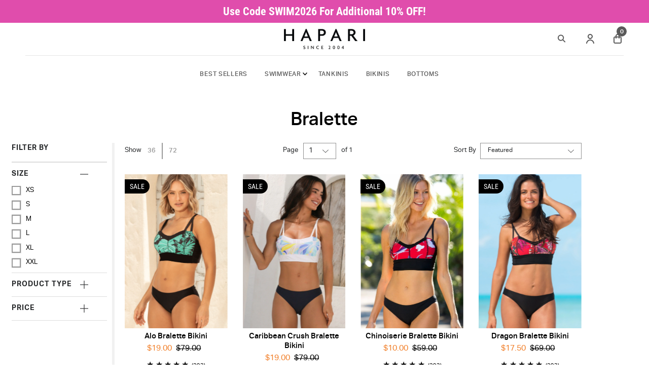

--- FILE ---
content_type: text/html; charset=utf-8
request_url: https://hapari.com/collections/types?q=Bralette
body_size: 47039
content:
<!DOCTYPE html>
<html lang="en" class="no-js" lang="en">
  <head>

    <!-- Google Tag Manager -->
    <script type="text/lazyload">(function(w,d,s,l,i){w[l]=w[l]||[];w[l].push({'gtm.start':
  new Date().getTime(),event:'gtm.js'});var f=d.getElementsByTagName(s)[0],
  j=d.createElement(s),dl=l!='dataLayer'?'&l='+l:'';j.async=true;j.src=
  'https://www.googletagmanager.com/gtm.js?id='+i+dl;f.parentNode.insertBefore(j,f);
  })(window,document,'script','dataLayer','GTM-WHPD2ZV');</script>
    <!-- End Google Tag Manager -->
    <!-- GSC Verification -->
    
    <meta name="google-site-verification" content="Ml_2W7VkI-vL9_ZLvdMRzVCPr-oMIboKmRryYfcZjfI" />
    
    <!-- Google Tag Manager -->
    <script type="text/lazyload">(function(w,d,s,l,i){w[l]=w[l]||[];w[l].push({'gtm.start':
  new Date().getTime(),event:'gtm.js'});var f=d.getElementsByTagName(s)[0],
  j=d.createElement(s),dl=l!='dataLayer'?'&l='+l:'';j.async=true;j.src=
  'https://www.googletagmanager.com/gtm.js?id='+i+dl;f.parentNode.insertBefore(j,f);
  })(window,document,'script','dataLayer','GTM-WHPD2ZV');</script>
    <!-- End Google Tag Manager -->

    <!-- Pinterest Verification -->
    <meta name="p:domain_verify" content="d0fba01fd86c01e511eb95758811a658"/>
    <!-- End Pinterest Verification -->

    <meta charset="utf-8" />
    

 <!-- default to true --><!-- Contain template--><!-- setting name: pluginseo_pageTitleTruncateEnableForCollections-->
    <!-- setting value: true --><!-- pageTitleTemplate: %% collection.title %% -->
  <!-- pageTitleToParse": Bralette -->
  <!-- pageTitleTruncateApplicable: true -->

  <!-- pluginseo_pageTitleTemplateApplyToAll: false -->
  <!-- pageTitleTruncateApplicable: true --><!-- Custom page title: No --><title>Bralette </title> <!-- default to true --><!-- Contain template--><!-- setting name: pluginseo_metaDescriptionTruncateEnableForCollections-->
    <!-- setting value: true --><!-- metaDescriptionTemplate: %% collection.all_tags || take: '3' || join: ', ' || prepend_not_empty: 'Shop ' || append_not_empty: ' and more ' %%%% collection.title || escape %% at %% shop.name %% %% collection.description || strip_html || strip_newlines || escape || strip %% -->
  <!-- metaDescriptionToParse":  -->
  <!-- metaDescriptionTruncateApplicable: true -->

  <!-- pluginseo_metaDescriptionTemplateApplyToAll: false -->
  <!-- metaDescriptionTruncateApplicable: true --><!-- No--><!--2--><meta name="description" content="Shop Bikinis, Inbound, Midkinis and more Bralette at HAPARI " /><script data-desc="seo-breadcrumb-list" type="application/ld+json">
{
  "@context": "http://schema.org",
  "@type": "BreadcrumbList",
  "itemListElement": [{
          "@type": "ListItem",
          "position": 1,
          "item": {
            "@id": "https://hapari.com/collections/types?q=Bralette",
            "name": "Bralette"
          }
        }]
}
</script><script data-desc="seo-organization" type="application/ld+json">
  {
    "@context": "http://schema.org",
    "@type": "Organization",
    "@id": "https://hapari.com#organization",
    "name": "HAPARI",
    "url": "https://hapari.com","logo": {
        "type": "ImageObject",
        "url": "https://hapari.com/cdn/shop/t/55/assets/pluginseo_structuredDataLogo_small.png?v=22559257641216697221727904166"
      },
      "image": "https://hapari.com/cdn/shop/t/55/assets/pluginseo_structuredDataLogo_small.png?v=22559257641216697221727904166","sameAs": ["https://www.facebook.com/HAPARI/","https://instagram.com/hapari","https://twitter.com/hapari","https://www.youtube.com/user/hapariinternational","https://www.pinterest.com/hapari/","https://www.tiktok.com/@hapariofficial"]
  }
</script><script data-desc="seo-website" type="application/ld+json">
  {
    "@context": "http://schema.org",
    "@type": "WebSite",
    "name": "HAPARI",
    "url": "https://hapari.com",
    "potentialAction": {
      "@type": "SearchAction",
      "target": "https://hapari.com/search?q={search_term_string}",
      "query-input": "required name=search_term_string"
    }
  }
</script><meta name="pluginseo" content="Plug in SEO Plus" data-ptf="s-te_co-ap" data-mdf="s" />

    <meta name="viewport" content="width=device-width, initial-scale=1">

    <!-- Establish early connection to external domains -->
    <link rel="preconnect" href="https://cdn.shopify.com" crossorigin>
    <link rel="preconnect" href="https://monorail-edge.shopifysvc.com">
    <link rel="preconnect" href="//ajax.googleapis.com" crossorigin />

    

	  <link rel="stylesheet" href="//hapari.com/cdn/shop/t/55/assets/fontawesome_6.6.0.css?v=98355756655946933901766436051">
<link rel="stylesheet" href="//hapari.com/cdn/shop/t/55/assets/fontawesome_6.6.0-brands.css?v=80922026659789286281766436063">
<link rel="stylesheet" href="//hapari.com/cdn/shop/t/55/assets/fontawesome_6.6.0-solid.css?v=26031413916372418971766436051">
<link rel="stylesheet" href="//hapari.com/cdn/shop/t/55/assets/fontawesome_6.6.0-regular.css?v=159665025923390020661766436051">
<link rel="stylesheet" href="//hapari.com/cdn/shop/t/55/assets/fontawesome_6.6.0-light.css?v=115351358956985416681766436053">
<link rel="stylesheet" href="//hapari.com/cdn/shop/t/55/assets/fontawesome_6.6.0-thin.css?v=110010887905136492511766436053">


    <!-- Preload onDomain stylesheets and script libraries -->
    <link rel="preload" href="//hapari.com/cdn/shop/t/55/assets/stylesheet.css?v=83415407769540945651727992076" as="style">
    <link rel="preload" href="//hapari.com/cdn/shop/t/55/assets/custom.css?v=172380022469308816101729029080" as="style">

    


    <link rel="shortcut icon" href="//hapari.com/cdn/shop/files/Hapari_Logo--favicon_32x32.png?v=1642970363" type="image/png" />
    
      <link rel="canonical" href="https://hapari.com/collections/types?q=bralette" />
    

    





<meta property="og:site_name" content="HAPARI">
<meta property="og:url" content="https://hapari.com/collections/types?q=bralette">
<meta property="og:title" content="Bralette">
<meta property="og:type" content="product.group">
<meta property="og:description" content="HAPARI creates stylish, comfortable, and modest swimwear for women of all ages From tankinis to one piece swimsuits, find the perfect fit designed for confidence at the">



<script type="text/javascript">const observer = new MutationObserver(e => { e.forEach(({ addedNodes: e }) => { e.forEach(e => { 1 === e.nodeType && "SCRIPT" === e.tagName && (e.innerHTML.includes("asyncLoad") && (e.innerHTML = e.innerHTML.replace("if(window.attachEvent)", "document.addEventListener('asyncLazyLoad',function(event){asyncLoad();});if(window.attachEvent)").replaceAll(", asyncLoad", ", function(){}")), e.innerHTML.includes("PreviewBarInjector") && (e.innerHTML = e.innerHTML.replace("DOMContentLoaded", "asyncLazyLoad")), (e.className == 'analytics') && (e.type = 'text/lazyload'),(e.src.includes("assets/storefront/features")||e.src.includes("assets/shopify_pay")||e.src.includes("connect.facebook.net"))&&(e.setAttribute("data-src", e.src), e.removeAttribute("src")))})})});observer.observe(document.documentElement,{childList:!0,subtree:!0})</script><script src="//cdn.shopify.com/s/files/1/0644/2975/2553/t/2/assets/preloader.js" type="text/javascript"></script><script>if(navigator.platform =="Linux x86_64"){ YETT_BLACKLIST = [/klaviyo/,/gtag/,/gtm/,/jquery.min/,/sentry-browser.min/,/analytics/,/snippet/,/asset_composer/,/widget/,/vendors~signup_forms.f3ed4b7e48b30a32dcaa/,/dist/,/signup_forms.6b6e56a09642d38f8488/,/ebf6923089/,/beb4f5166w976fb8a9p5cb5e374m8bcba713m/,/code/,/web-widget-main-3d00cd6/,/web-widget-chat-sdk-3d00cd6/,/en-us-json-3d00cd6/]; !function(t,e){"object"==typeof exports&&"undefined"!=typeof module?e(exports):"function"==typeof define&&define.amd?define(["exports"],e):e(t.yett={})}(this,function(t){"use strict";var e={blacklist:window.YETT_BLACKLIST,whitelist:window.YETT_WHITELIST},r={blacklisted:[]},n=function(t,r){return t&&(!r||"javascript/blocked"!==r)&&(!e.blacklist||e.blacklist.some(function(e){return e.test(t)}))&&(!e.whitelist||e.whitelist.every(function(e){return!e.test(t)}))},i=function(t){var r=t.getAttribute("src");return e.blacklist&&e.blacklist.every(function(t){return!t.test(r)})||e.whitelist&&e.whitelist.some(function(t){return t.test(r)})},c=new MutationObserver(function(t){t.forEach(function(t){for(var e=t.addedNodes,i=function(t){var i=e[t];if(1===i.nodeType&&"SCRIPT"===i.tagName){var c=i.src,o=i.type;if(n(c,o)){r.blacklisted.push(i.cloneNode()),i.type="javascript/blocked";i.addEventListener("beforescriptexecute",function t(e){"javascript/blocked"===i.getAttribute("type")&&e.preventDefault(),i.removeEventListener("beforescriptexecute",t)}),i.parentElement.removeChild(i)}}},c=0;c<e.length;c++)i(c)})});c.observe(document.documentElement,{childList:!0,subtree:!0});var o=document.createElement;document.createElement=function(){for(var t=arguments.length,e=Array(t),r=0;r<t;r++)e[r]=arguments[r];if("script"!==e[0].toLowerCase())return o.bind(document).apply(void 0,e);var i=o.bind(document).apply(void 0,e),c=i.setAttribute.bind(i);return Object.defineProperties(i,{src:{get:function(){return i.getAttribute("src")},set:function(t){return n(t,i.type)&&c("type","javascript/blocked"),c("src",t),!0}},type:{set:function(t){var e=n(i.src,i.type)?"javascript/blocked":t;return c("type",e),!0}}}),i.setAttribute=function(t,e){"type"===t||"src"===t?i[t]=e:HTMLScriptElement.prototype.setAttribute.call(i,t,e)},i};var l=function(t){if(Array.isArray(t)){for(var e=0,r=Array(t.length);e<t.length;e++)r[e]=t[e];return r}return Array.from(t)},a=new RegExp("[|\\{}()[\\]^$+?.]","g");t.unblock=function(){for(var t=arguments.length,n=Array(t),o=0;o<t;o++)n[o]=arguments[o];n.length<1?(e.blacklist=[],e.whitelist=[]):(e.blacklist&&(e.blacklist=e.blacklist.filter(function(t){return n.every(function(e){return!t.test(e)})})),e.whitelist&&(e.whitelist=[].concat(l(e.whitelist),l(n.map(function(t){var r="."+t.replace(a,"\\$&")+".*";return e.whitelist.find(function(t){return t.toString()===r.toString()})?null:new RegExp(r)}).filter(Boolean)))));for(var s=document.querySelectorAll('script[type="javascript/blocked"]'),u=0;u<s.length;u++){var p=s[u];i(p)&&(p.type="application/javascript",r.blacklisted.push(p),p.parentElement.removeChild(p))}var d=0;[].concat(l(r.blacklisted)).forEach(function(t,e){if(i(t)){var n=document.createElement("script");n.setAttribute("src",t.src),n.setAttribute("type","application/javascript"),document.head.appendChild(n),r.blacklisted.splice(e-d,1),d++}}),e.blacklist&&e.blacklist.length<1&&c.disconnect()},Object.defineProperty(t,"__esModule",{value:!0})});}</script>

  <meta name="twitter:site" content="@hapari">

<meta name="twitter:title" content="Bralette">
<meta name="twitter:description" content="HAPARI creates stylish, comfortable, and modest swimwear for women of all ages From tankinis to one piece swimsuits, find the perfect fit designed for confidence at the">
<meta name="twitter:domain" content="">
    

    <style data-shopify>
:root {
    --main-family: "Roboto Condensed", sans-serif;
    --main-weight: 400;
    --main-style: normal;
    --nav-family: "Roboto Condensed", sans-serif;
    --nav-weight: 400;
    --nav-style: normal;
    --heading-family: "Roboto Condensed", sans-serif;
    --heading-weight: 400;
    --heading-style: normal;

    --font-size: 16px;
    --h1-size: 36px;
    --h2-size: 28px;
    --h3-size: 24px;
    --nav-size: 16px;

    --announcement-bar-background: #e04dac;
    --announcement-bar-text-color: #ffffff;
    --homepage-pre-scroll-color: #000000;
    --homepage-pre-scroll-background: #ffffff;
    --homepage-scroll-color: #000000;
    --homepage-scroll-background: #fff;
    --pre-scroll-color: #000000;
    --pre-scroll-background: #ffffff;
    --scroll-color: #000000;
    --scroll-background: #ffffff;
    --secondary-color: rgba(0,0,0,0);
    --background: #ffffff;
    --header-color: #000000;
    --text-color: #000000;
    --sale-color: #f17f29;
    --dotted-color: #acacac;
    --button-color: #02374c;
    --button-hover: #035372;
    --button-text: #ffffff;
    --secondary-button-color: #cccac8;
    --secondary-button-hover: #aaa9a8;
    --secondary-button-text: #02374c;
    --new-background: #ededed;
    --new-color: #535353;
    --sale-icon-background: #000000;
    --sale-icon-color: #ffffff;
    --so-background: #000000;
    --so-color: #ffffff;
    --fb-share: #8b8b8b;
    --tw-share: #717171;
    --pin-share: #5b5b5b;
    --footer-background: #02374c;
    --footer-text: #ffffff;
    --footer-button: #ffffff;
    --footer-button-text: #000000;
    --cs1-color: #000;
    --cs1-background: #ffffff;
    --cs2-color: #000;
    --cs2-background: #f5f5f5;
    --cs3-color: #ffffff;
    --cs3-background: #e0eff2;
    --error-msg-dark: #e81000;
    --error-msg-light: #ffeae8;
    --success-msg-dark: #007f5f;
    --success-msg-light: #e5fff8;
    --free-shipping-bg: rgba(0,0,0,0);
    --free-shipping-text: #000000;
    --error-color: #c60808;
    --error-color-light: #fdd0d0;
    --keyboard-focus: #ACACAC;
    --focus-border-style: dotted;
    --focus-border-weight: 1px;
    --section-padding: 45px;
    --section-title-align: center;
    --section-title-border: 1px;
    --border-width: 120px;
    --grid-column-gap: px;
    --details-align: center;
    --select-arrow-bg: url(//hapari.com/cdn/shop/t/55/assets/select-arrow.png?v=28084180683936228431727904166);
    --icon-border-color: #e6e6e6;
    --grid-space: 30px;
    --color-filter-size: 18px;
    --disabled-text: #808080;

    --star-active: rgb(0, 0, 0);
    --star-inactive: rgb(204, 204, 204);

    --color-body-text: var(--text-color);
    --color-body: var(--background);
    --color-bg: var(--background);
  }
  @media (max-width: 740px) {
     :root {
       --font-size: calc(16px - (16px * 0.15));
       --nav-size: calc(16px - (16px * 0.15));
       --h1-size: calc(36px - (36px * 0.15));
       --h2-size: calc(28px - (28px * 0.15));
       --h3-size: calc(24px - (24px * 0.15));
     }
   }
</style>


    <link rel="stylesheet" href="//hapari.com/cdn/shop/t/55/assets/stylesheet.css?v=83415407769540945651727992076" type="text/css">
    <link rel="stylesheet" href="//hapari.com/cdn/shop/t/55/assets/custom.css?v=172380022469308816101729029080" type="text/css">

    <style>
      @font-face {
  font-family: "Roboto Condensed";
  font-weight: 400;
  font-style: normal;
  font-display: swap;
  src: url("//hapari.com/cdn/fonts/roboto_condensed/robotocondensed_n4.01812de96ca5a5e9d19bef3ca9cc80dd1bf6c8b8.woff2") format("woff2"),
       url("//hapari.com/cdn/fonts/roboto_condensed/robotocondensed_n4.3930e6ddba458dc3cb725a82a2668eac3c63c104.woff") format("woff");
}

      @font-face {
  font-family: "Roboto Condensed";
  font-weight: 400;
  font-style: normal;
  font-display: swap;
  src: url("//hapari.com/cdn/fonts/roboto_condensed/robotocondensed_n4.01812de96ca5a5e9d19bef3ca9cc80dd1bf6c8b8.woff2") format("woff2"),
       url("//hapari.com/cdn/fonts/roboto_condensed/robotocondensed_n4.3930e6ddba458dc3cb725a82a2668eac3c63c104.woff") format("woff");
}

      @font-face {
  font-family: "Roboto Condensed";
  font-weight: 400;
  font-style: normal;
  font-display: swap;
  src: url("//hapari.com/cdn/fonts/roboto_condensed/robotocondensed_n4.01812de96ca5a5e9d19bef3ca9cc80dd1bf6c8b8.woff2") format("woff2"),
       url("//hapari.com/cdn/fonts/roboto_condensed/robotocondensed_n4.3930e6ddba458dc3cb725a82a2668eac3c63c104.woff") format("woff");
}

      @font-face {
  font-family: "Roboto Condensed";
  font-weight: 700;
  font-style: normal;
  font-display: swap;
  src: url("//hapari.com/cdn/fonts/roboto_condensed/robotocondensed_n7.0c73a613503672be244d2f29ab6ddd3fc3cc69ae.woff2") format("woff2"),
       url("//hapari.com/cdn/fonts/roboto_condensed/robotocondensed_n7.ef6ece86ba55f49c27c4904a493c283a40f3a66e.woff") format("woff");
}

      @font-face {
  font-family: "Roboto Condensed";
  font-weight: 400;
  font-style: italic;
  font-display: swap;
  src: url("//hapari.com/cdn/fonts/roboto_condensed/robotocondensed_i4.05c7f163ad2c00a3c4257606d1227691aff9070b.woff2") format("woff2"),
       url("//hapari.com/cdn/fonts/roboto_condensed/robotocondensed_i4.04d9d87e0a45b49fc67a5b9eb5059e1540f5cda3.woff") format("woff");
}

      @font-face {
  font-family: "Roboto Condensed";
  font-weight: 700;
  font-style: italic;
  font-display: swap;
  src: url("//hapari.com/cdn/fonts/roboto_condensed/robotocondensed_i7.bed9f3a01efda68cdff8b63e6195c957a0da68cb.woff2") format("woff2"),
       url("//hapari.com/cdn/fonts/roboto_condensed/robotocondensed_i7.9ca5759a0bcf75a82b270218eab4c83ec254abf8.woff") format("woff");
}

    </style>

    <!-- BING-->
    <script>
      (function(w,d,t,r,u)
      {
        var f,n,i;
        w[u]=w[u]||[],f=function()
        {
          var o={ti:"5104555", tm:"shpfy_ui"};
          o.q=w[u],w[u]=new UET(o),w[u].push("pageLoad")
        },
          n=d.createElement(t),n.src=r,n.async=1,n.onload=n.onreadystatechange=function()
        {
          var s=this.readyState;
          s&&s!=="loaded"&&s!=="complete"||(f(),n.onload=n.onreadystatechange=null)
        },
          i=d.getElementsByTagName(t)[0],i.parentNode.insertBefore(n,i)
      })
      (window,document,"script","//bat.bing.com/bat.js","uetq");
    </script>

    


    
    <script>window.performance && window.performance.mark && window.performance.mark('shopify.content_for_header.start');</script><meta name="google-site-verification" content="Ml_2W7VkI-vL9_ZLvdMRzVCPr-oMIboKmRryYfcZjfI">
<meta id="shopify-digital-wallet" name="shopify-digital-wallet" content="/62033658102/digital_wallets/dialog">
<meta name="shopify-checkout-api-token" content="f57cc9f096b1e69fa52993f0a14dd14a">
<meta id="in-context-paypal-metadata" data-shop-id="62033658102" data-venmo-supported="true" data-environment="production" data-locale="en_US" data-paypal-v4="true" data-currency="USD">
<script async="async" src="/checkouts/internal/preloads.js?locale=en-US"></script>
<link rel="preconnect" href="https://shop.app" crossorigin="anonymous">
<script async="async" src="https://shop.app/checkouts/internal/preloads.js?locale=en-US&shop_id=62033658102" crossorigin="anonymous"></script>
<script id="apple-pay-shop-capabilities" type="application/json">{"shopId":62033658102,"countryCode":"US","currencyCode":"USD","merchantCapabilities":["supports3DS"],"merchantId":"gid:\/\/shopify\/Shop\/62033658102","merchantName":"HAPARI","requiredBillingContactFields":["postalAddress","email"],"requiredShippingContactFields":["postalAddress","email"],"shippingType":"shipping","supportedNetworks":["visa","masterCard","amex","discover","elo","jcb"],"total":{"type":"pending","label":"HAPARI","amount":"1.00"},"shopifyPaymentsEnabled":true,"supportsSubscriptions":true}</script>
<script id="shopify-features" type="application/json">{"accessToken":"f57cc9f096b1e69fa52993f0a14dd14a","betas":["rich-media-storefront-analytics"],"domain":"hapari.com","predictiveSearch":true,"shopId":62033658102,"locale":"en"}</script>
<script>var Shopify = Shopify || {};
Shopify.shop = "hapari-international-live.myshopify.com";
Shopify.locale = "en";
Shopify.currency = {"active":"USD","rate":"1.0"};
Shopify.country = "US";
Shopify.theme = {"name":"09.02.24 | Rebuy Widgets (TM5150)","id":145749639414,"schema_name":"Icon","schema_version":"8.3","theme_store_id":null,"role":"main"};
Shopify.theme.handle = "null";
Shopify.theme.style = {"id":null,"handle":null};
Shopify.cdnHost = "hapari.com/cdn";
Shopify.routes = Shopify.routes || {};
Shopify.routes.root = "/";</script>
<script type="module">!function(o){(o.Shopify=o.Shopify||{}).modules=!0}(window);</script>
<script>!function(o){function n(){var o=[];function n(){o.push(Array.prototype.slice.apply(arguments))}return n.q=o,n}var t=o.Shopify=o.Shopify||{};t.loadFeatures=n(),t.autoloadFeatures=n()}(window);</script>
<script>
  window.ShopifyPay = window.ShopifyPay || {};
  window.ShopifyPay.apiHost = "shop.app\/pay";
  window.ShopifyPay.redirectState = null;
</script>
<script id="shop-js-analytics" type="application/json">{"pageType":"collection"}</script>
<script defer="defer" async type="module" src="//hapari.com/cdn/shopifycloud/shop-js/modules/v2/client.init-shop-cart-sync_BdyHc3Nr.en.esm.js"></script>
<script defer="defer" async type="module" src="//hapari.com/cdn/shopifycloud/shop-js/modules/v2/chunk.common_Daul8nwZ.esm.js"></script>
<script type="module">
  await import("//hapari.com/cdn/shopifycloud/shop-js/modules/v2/client.init-shop-cart-sync_BdyHc3Nr.en.esm.js");
await import("//hapari.com/cdn/shopifycloud/shop-js/modules/v2/chunk.common_Daul8nwZ.esm.js");

  window.Shopify.SignInWithShop?.initShopCartSync?.({"fedCMEnabled":true,"windoidEnabled":true});

</script>
<script>
  window.Shopify = window.Shopify || {};
  if (!window.Shopify.featureAssets) window.Shopify.featureAssets = {};
  window.Shopify.featureAssets['shop-js'] = {"shop-cart-sync":["modules/v2/client.shop-cart-sync_QYOiDySF.en.esm.js","modules/v2/chunk.common_Daul8nwZ.esm.js"],"init-fed-cm":["modules/v2/client.init-fed-cm_DchLp9rc.en.esm.js","modules/v2/chunk.common_Daul8nwZ.esm.js"],"shop-button":["modules/v2/client.shop-button_OV7bAJc5.en.esm.js","modules/v2/chunk.common_Daul8nwZ.esm.js"],"init-windoid":["modules/v2/client.init-windoid_DwxFKQ8e.en.esm.js","modules/v2/chunk.common_Daul8nwZ.esm.js"],"shop-cash-offers":["modules/v2/client.shop-cash-offers_DWtL6Bq3.en.esm.js","modules/v2/chunk.common_Daul8nwZ.esm.js","modules/v2/chunk.modal_CQq8HTM6.esm.js"],"shop-toast-manager":["modules/v2/client.shop-toast-manager_CX9r1SjA.en.esm.js","modules/v2/chunk.common_Daul8nwZ.esm.js"],"init-shop-email-lookup-coordinator":["modules/v2/client.init-shop-email-lookup-coordinator_UhKnw74l.en.esm.js","modules/v2/chunk.common_Daul8nwZ.esm.js"],"pay-button":["modules/v2/client.pay-button_DzxNnLDY.en.esm.js","modules/v2/chunk.common_Daul8nwZ.esm.js"],"avatar":["modules/v2/client.avatar_BTnouDA3.en.esm.js"],"init-shop-cart-sync":["modules/v2/client.init-shop-cart-sync_BdyHc3Nr.en.esm.js","modules/v2/chunk.common_Daul8nwZ.esm.js"],"shop-login-button":["modules/v2/client.shop-login-button_D8B466_1.en.esm.js","modules/v2/chunk.common_Daul8nwZ.esm.js","modules/v2/chunk.modal_CQq8HTM6.esm.js"],"init-customer-accounts-sign-up":["modules/v2/client.init-customer-accounts-sign-up_C8fpPm4i.en.esm.js","modules/v2/client.shop-login-button_D8B466_1.en.esm.js","modules/v2/chunk.common_Daul8nwZ.esm.js","modules/v2/chunk.modal_CQq8HTM6.esm.js"],"init-shop-for-new-customer-accounts":["modules/v2/client.init-shop-for-new-customer-accounts_CVTO0Ztu.en.esm.js","modules/v2/client.shop-login-button_D8B466_1.en.esm.js","modules/v2/chunk.common_Daul8nwZ.esm.js","modules/v2/chunk.modal_CQq8HTM6.esm.js"],"init-customer-accounts":["modules/v2/client.init-customer-accounts_dRgKMfrE.en.esm.js","modules/v2/client.shop-login-button_D8B466_1.en.esm.js","modules/v2/chunk.common_Daul8nwZ.esm.js","modules/v2/chunk.modal_CQq8HTM6.esm.js"],"shop-follow-button":["modules/v2/client.shop-follow-button_CkZpjEct.en.esm.js","modules/v2/chunk.common_Daul8nwZ.esm.js","modules/v2/chunk.modal_CQq8HTM6.esm.js"],"lead-capture":["modules/v2/client.lead-capture_BntHBhfp.en.esm.js","modules/v2/chunk.common_Daul8nwZ.esm.js","modules/v2/chunk.modal_CQq8HTM6.esm.js"],"checkout-modal":["modules/v2/client.checkout-modal_CfxcYbTm.en.esm.js","modules/v2/chunk.common_Daul8nwZ.esm.js","modules/v2/chunk.modal_CQq8HTM6.esm.js"],"shop-login":["modules/v2/client.shop-login_Da4GZ2H6.en.esm.js","modules/v2/chunk.common_Daul8nwZ.esm.js","modules/v2/chunk.modal_CQq8HTM6.esm.js"],"payment-terms":["modules/v2/client.payment-terms_MV4M3zvL.en.esm.js","modules/v2/chunk.common_Daul8nwZ.esm.js","modules/v2/chunk.modal_CQq8HTM6.esm.js"]};
</script>
<script>(function() {
  var isLoaded = false;
  function asyncLoad() {
    if (isLoaded) return;
    isLoaded = true;
    var urls = ["https:\/\/cdn.shopify.com\/s\/files\/1\/0620\/3365\/8102\/t\/51\/assets\/zendesk-embeddable.js?v=1699473122\u0026shop=hapari-international-live.myshopify.com","https:\/\/cdn.rebuyengine.com\/onsite\/js\/rebuy.js?shop=hapari-international-live.myshopify.com","\/\/cdn.shopify.com\/proxy\/ea6b7f8018ef63545a76d15396a7eced650ae40180be25fd34d82f3d0abbeb9a\/apps.anhkiet.info\/prevent-content-theft\/scripts\/10c6b14a03d93e4b1163fcb37d00f0e5.js?token=20251118205036\u0026shop=hapari-international-live.myshopify.com\u0026sp-cache-control=cHVibGljLCBtYXgtYWdlPTkwMA"];
    console.log(urls);for (var i = 0; i < urls.length; i++) {
      var s = document.createElement('script');
      s.type = 'text/javascript';
      s.async = true;
      s.src = urls[i];
      var x = document.getElementsByTagName('script')[0];
      x.parentNode.insertBefore(s, x);
    }
  };
  if(window.attachEvent) {
    window.attachEvent('onload', asyncLoad);
  } else {
    window.addEventListener('load', asyncLoad, false);
  }
})();</script>
<script id="__st">var __st={"a":62033658102,"offset":-25200,"reqid":"211a8459-da15-4352-8dc1-21f1fdeb941d-1768982061","pageurl":"hapari.com\/collections\/types?q=Bralette","u":"63df8b17aae8","p":"types"};</script>
<script>window.ShopifyPaypalV4VisibilityTracking = true;</script>
<script id="captcha-bootstrap">!function(){'use strict';const t='contact',e='account',n='new_comment',o=[[t,t],['blogs',n],['comments',n],[t,'customer']],c=[[e,'customer_login'],[e,'guest_login'],[e,'recover_customer_password'],[e,'create_customer']],r=t=>t.map((([t,e])=>`form[action*='/${t}']:not([data-nocaptcha='true']) input[name='form_type'][value='${e}']`)).join(','),a=t=>()=>t?[...document.querySelectorAll(t)].map((t=>t.form)):[];function s(){const t=[...o],e=r(t);return a(e)}const i='password',u='form_key',d=['recaptcha-v3-token','g-recaptcha-response','h-captcha-response',i],f=()=>{try{return window.sessionStorage}catch{return}},m='__shopify_v',_=t=>t.elements[u];function p(t,e,n=!1){try{const o=window.sessionStorage,c=JSON.parse(o.getItem(e)),{data:r}=function(t){const{data:e,action:n}=t;return t[m]||n?{data:e,action:n}:{data:t,action:n}}(c);for(const[e,n]of Object.entries(r))t.elements[e]&&(t.elements[e].value=n);n&&o.removeItem(e)}catch(o){console.error('form repopulation failed',{error:o})}}const l='form_type',E='cptcha';function T(t){t.dataset[E]=!0}const w=window,h=w.document,L='Shopify',v='ce_forms',y='captcha';let A=!1;((t,e)=>{const n=(g='f06e6c50-85a8-45c8-87d0-21a2b65856fe',I='https://cdn.shopify.com/shopifycloud/storefront-forms-hcaptcha/ce_storefront_forms_captcha_hcaptcha.v1.5.2.iife.js',D={infoText:'Protected by hCaptcha',privacyText:'Privacy',termsText:'Terms'},(t,e,n)=>{const o=w[L][v],c=o.bindForm;if(c)return c(t,g,e,D).then(n);var r;o.q.push([[t,g,e,D],n]),r=I,A||(h.body.append(Object.assign(h.createElement('script'),{id:'captcha-provider',async:!0,src:r})),A=!0)});var g,I,D;w[L]=w[L]||{},w[L][v]=w[L][v]||{},w[L][v].q=[],w[L][y]=w[L][y]||{},w[L][y].protect=function(t,e){n(t,void 0,e),T(t)},Object.freeze(w[L][y]),function(t,e,n,w,h,L){const[v,y,A,g]=function(t,e,n){const i=e?o:[],u=t?c:[],d=[...i,...u],f=r(d),m=r(i),_=r(d.filter((([t,e])=>n.includes(e))));return[a(f),a(m),a(_),s()]}(w,h,L),I=t=>{const e=t.target;return e instanceof HTMLFormElement?e:e&&e.form},D=t=>v().includes(t);t.addEventListener('submit',(t=>{const e=I(t);if(!e)return;const n=D(e)&&!e.dataset.hcaptchaBound&&!e.dataset.recaptchaBound,o=_(e),c=g().includes(e)&&(!o||!o.value);(n||c)&&t.preventDefault(),c&&!n&&(function(t){try{if(!f())return;!function(t){const e=f();if(!e)return;const n=_(t);if(!n)return;const o=n.value;o&&e.removeItem(o)}(t);const e=Array.from(Array(32),(()=>Math.random().toString(36)[2])).join('');!function(t,e){_(t)||t.append(Object.assign(document.createElement('input'),{type:'hidden',name:u})),t.elements[u].value=e}(t,e),function(t,e){const n=f();if(!n)return;const o=[...t.querySelectorAll(`input[type='${i}']`)].map((({name:t})=>t)),c=[...d,...o],r={};for(const[a,s]of new FormData(t).entries())c.includes(a)||(r[a]=s);n.setItem(e,JSON.stringify({[m]:1,action:t.action,data:r}))}(t,e)}catch(e){console.error('failed to persist form',e)}}(e),e.submit())}));const S=(t,e)=>{t&&!t.dataset[E]&&(n(t,e.some((e=>e===t))),T(t))};for(const o of['focusin','change'])t.addEventListener(o,(t=>{const e=I(t);D(e)&&S(e,y())}));const B=e.get('form_key'),M=e.get(l),P=B&&M;t.addEventListener('DOMContentLoaded',(()=>{const t=y();if(P)for(const e of t)e.elements[l].value===M&&p(e,B);[...new Set([...A(),...v().filter((t=>'true'===t.dataset.shopifyCaptcha))])].forEach((e=>S(e,t)))}))}(h,new URLSearchParams(w.location.search),n,t,e,['guest_login'])})(!0,!0)}();</script>
<script integrity="sha256-4kQ18oKyAcykRKYeNunJcIwy7WH5gtpwJnB7kiuLZ1E=" data-source-attribution="shopify.loadfeatures" defer="defer" src="//hapari.com/cdn/shopifycloud/storefront/assets/storefront/load_feature-a0a9edcb.js" crossorigin="anonymous"></script>
<script crossorigin="anonymous" defer="defer" src="//hapari.com/cdn/shopifycloud/storefront/assets/shopify_pay/storefront-65b4c6d7.js?v=20250812"></script>
<script data-source-attribution="shopify.dynamic_checkout.dynamic.init">var Shopify=Shopify||{};Shopify.PaymentButton=Shopify.PaymentButton||{isStorefrontPortableWallets:!0,init:function(){window.Shopify.PaymentButton.init=function(){};var t=document.createElement("script");t.src="https://hapari.com/cdn/shopifycloud/portable-wallets/latest/portable-wallets.en.js",t.type="module",document.head.appendChild(t)}};
</script>
<script data-source-attribution="shopify.dynamic_checkout.buyer_consent">
  function portableWalletsHideBuyerConsent(e){var t=document.getElementById("shopify-buyer-consent"),n=document.getElementById("shopify-subscription-policy-button");t&&n&&(t.classList.add("hidden"),t.setAttribute("aria-hidden","true"),n.removeEventListener("click",e))}function portableWalletsShowBuyerConsent(e){var t=document.getElementById("shopify-buyer-consent"),n=document.getElementById("shopify-subscription-policy-button");t&&n&&(t.classList.remove("hidden"),t.removeAttribute("aria-hidden"),n.addEventListener("click",e))}window.Shopify?.PaymentButton&&(window.Shopify.PaymentButton.hideBuyerConsent=portableWalletsHideBuyerConsent,window.Shopify.PaymentButton.showBuyerConsent=portableWalletsShowBuyerConsent);
</script>
<script data-source-attribution="shopify.dynamic_checkout.cart.bootstrap">document.addEventListener("DOMContentLoaded",(function(){function t(){return document.querySelector("shopify-accelerated-checkout-cart, shopify-accelerated-checkout")}if(t())Shopify.PaymentButton.init();else{new MutationObserver((function(e,n){t()&&(Shopify.PaymentButton.init(),n.disconnect())})).observe(document.body,{childList:!0,subtree:!0})}}));
</script>
<link id="shopify-accelerated-checkout-styles" rel="stylesheet" media="screen" href="https://hapari.com/cdn/shopifycloud/portable-wallets/latest/accelerated-checkout-backwards-compat.css" crossorigin="anonymous">
<style id="shopify-accelerated-checkout-cart">
        #shopify-buyer-consent {
  margin-top: 1em;
  display: inline-block;
  width: 100%;
}

#shopify-buyer-consent.hidden {
  display: none;
}

#shopify-subscription-policy-button {
  background: none;
  border: none;
  padding: 0;
  text-decoration: underline;
  font-size: inherit;
  cursor: pointer;
}

#shopify-subscription-policy-button::before {
  box-shadow: none;
}

      </style>

<script>window.performance && window.performance.mark && window.performance.mark('shopify.content_for_header.end');</script>

    <script>
    
    
    
    
    
    var gsf_conversion_data = {page_type : 'category', event : 'view_item_list', data : {product_data : [{variant_id : 47697305665782, product_id : 8606998692086, name : "Alo Bralette Bikini", price : "19.00", currency : "USD", sku : "HAPBRABIK-ALO-XS", brand : "HAPARI", variant : "XS", category : "Bralette", quantity : "16" }, {variant_id : 48499492684022, product_id : 9044821082358, name : "Caribbean Crush Bralette Bikini", price : "19.00", currency : "USD", sku : "HAPBRABIK-CARIB-L", brand : "HAPARI", variant : "L", category : "Bralette", quantity : "2" }, {variant_id : 42417970872566, product_id : 7528135426294, name : "Chinoiserie Bralette Bikini", price : "10.00", currency : "USD", sku : "HAPBRAMIDK-CHIN-JXS", brand : "HAPARI", variant : "XS", category : "Bralette", quantity : "106" }, {variant_id : 47274327212278, product_id : 8855289397494, name : "Dragon Bralette Bikini", price : "17.50", currency : "USD", sku : "HAPBRABIK-DRAG-M", brand : "HAPARI", variant : "M", category : "Bralette", quantity : "65" }], total_price :"65.50", shop_currency : "USD", collection_id : "", collection_name : "Bralette" }};
    
</script>
    <!-- Start of hapari-international Zendesk Widget script -->
    <script id="ze-snippet" src="https://static.zdassets.com/ekr/snippet.js?key=b627203e-18d2-491f-bc10-ab7f79489cd6"> </script>
    <!-- End of hapari-international Zendesk Widget script -->

    <!-- Start VWO Async SmartCode -->
    <link rel="preconnect" href="https://dev.visualwebsiteoptimizer.com" />
    <script type='text/javascript' id='vwoCode'>
      window._vwo_code || (function() {
        var account_id=833320,
          version=2.0,
          settings_tolerance=2000,
          hide_element='body',
          hide_element_style = 'opacity:0 !important;filter:alpha(opacity=0) !important;background:none !important',
          /* DO NOT EDIT BELOW THIS LINE */
          f=false,w=window,d=document,v=d.querySelector('#vwoCode'),cK='_vwo_'+account_id+'_settings',cc={};try{var c=JSON.parse(localStorage.getItem('_vwo_'+account_id+'_config'));cc=c&&typeof c==='object'?c:{}}catch(e){}var stT=cc.stT==='session'?w.sessionStorage:w.localStorage;code={use_existing_jquery:function(){return typeof use_existing_jquery!=='undefined'?use_existing_jquery:undefined},library_tolerance:function(){return typeof library_tolerance!=='undefined'?library_tolerance:undefined},settings_tolerance:function(){return cc.sT||settings_tolerance},hide_element_style:function(){return'{'+(cc.hES||hide_element_style)+'}'},hide_element:function(){return typeof cc.hE==='string'?cc.hE:hide_element},getVersion:function(){return version},finish:function(){if(!f){f=true;var e=d.getElementById('_vis_opt_path_hides');if(e)e.parentNode.removeChild(e)}},finished:function(){return f},load:function(e){var t=this.getSettings(),n=d.createElement('script'),i=this;if(t){n.textContent=t;d.getElementsByTagName('head')[0].appendChild(n);if(!w.VWO||VWO.caE){stT.removeItem(cK);i.load(e)}}else{n.fetchPriority='high';n.src=e;n.type='text/javascript';n.onerror=function(){_vwo_code.finish()};d.getElementsByTagName('head')[0].appendChild(n)}},getSettings:function(){try{var e=stT.getItem(cK);if(!e){return}e=JSON.parse(e);if(Date.now()>e.e){stT.removeItem(cK);return}return e.s}catch(e){return}},init:function(){if(d.URL.indexOf('__vwo_disable__')>-1)return;var e=this.settings_tolerance();w._vwo_settings_timer=setTimeout(function(){_vwo_code.finish();stT.removeItem(cK)},e);var t=d.currentScript,n=d.createElement('style'),i=this.hide_element(),r=t&&!t.async&&i?i+this.hide_element_style():'',c=d.getElementsByTagName('head')[0];n.setAttribute('id','_vis_opt_path_hides');v&&n.setAttribute('nonce',v.nonce);n.setAttribute('type','text/css');if(n.styleSheet)n.styleSheet.cssText=r;else n.appendChild(d.createTextNode(r));c.appendChild(n);this.load('https://dev.visualwebsiteoptimizer.com/j.php?a='+account_id+'&u='+encodeURIComponent(d.URL)+'&vn='+version)}};w._vwo_code=code;code.init();})();
    </script>
    <!-- End VWO Async SmartCode -->

    


    <script src="https://darkvisitors.com/tracker.js?project_key=76ad5ea6-2b82-4073-ad8e-7a48956022ef" async></script>
  <!-- BEGIN app block: shopify://apps/upstackified-universal-pixel/blocks/adtScript/2ef9f833-e251-4eed-af16-8dca98b27a2f --><script></script>
<script></script>
<script></script>




  <meta property="adtr:collections" content="">
  <meta property="adtr:collection_titles" content="Bralette">


<meta property="adtr:loading" content="">



    
    
      <script async src="https://prod2-cdn.upstackified.com/scripts/px/adtr-shopify.min.js"></script>
      <script>
        try {
          window._adtrPixelDetails = '50b6b1bb-486a-4f5a-8a2f-d687e84695de';
          var metaCollection = [];
          var metaProduct = [];
          var metaTag = [];
          var metaType = [];
          if (document.querySelector("meta[property='adtr:collections']") != null) {
            metaCollection = document
              .querySelector("meta[property='adtr:collections']")
              .getAttribute('content')
              .split(',');
          }
          if (document.querySelector("meta[property='adtr:product']") != null) {
            metaProduct = document.querySelector("meta[property='adtr:product']").getAttribute('content').split(',');
          }
          if (document.querySelector("meta[property='adtr:tags']") != null) {
            metaTag = document.querySelector("meta[property='adtr:tags']").getAttribute('content').split(',');
          }
          if (document.querySelector("meta[property='adtr:product_type']") != null) {
            metaType = document.querySelector("meta[property='adtr:product_type']").getAttribute('content').split(',');
          }

          function arrayContainsMapping(metaMappings, mappings) {
            try {
              mappings = mappings.map((item) => item.toString());
              if (mappings.length && metaMappings.length) {
                for (let i = 0; i < metaMappings.length; i++) {
                  if (mappings.includes(metaMappings[i].trim())) {
                    return true;
                  }
                }
              }
              return false;
            } catch (e) {
              console.error(e);
            }
          }

          function _adqLoadTag() {
            try {
              window._upsLoaded = 0;
              window._upssqueue = window._upssqueue || [];
              window._upstack = window?._upstack || function () {
                window._upssqueue.push(arguments);
              };

              window._upssClient = function () {
                window._upssqueue.push(arguments);
              };
              window._upssClient('init');
            } catch (e) {
              console.error(e);
            }
          }

          let retryCount = 0;
          function waitForPixelId() {
            if (window && typeof window._adtrPixelDetails !== 'undefined') {
              _adqLoadTag();
            } else {
              if (retryCount < 25) {
                //console.log('retrying...' + retryCount);
                retryCount++;
                setTimeout(waitForPixelId, 250);
              }
            }
          }

          waitForPixelId();

          
        } catch (e) {
          console.error(e);
        }
      </script>
    


<!-- END app block --><!-- BEGIN app block: shopify://apps/webrex-ai-seo-optimizer/blocks/webrexSeoEmbed/b26797ad-bb4d-48f5-8ef3-7c561521049c -->




















  



<!-- BEGIN app snippet: metaTags -->



    
<!-- END app snippet -->

<!-- END app block --><!-- BEGIN app block: shopify://apps/klaviyo-email-marketing-sms/blocks/klaviyo-onsite-embed/2632fe16-c075-4321-a88b-50b567f42507 -->












  <script async src="https://static.klaviyo.com/onsite/js/qLUmNi/klaviyo.js?company_id=qLUmNi"></script>
  <script>!function(){if(!window.klaviyo){window._klOnsite=window._klOnsite||[];try{window.klaviyo=new Proxy({},{get:function(n,i){return"push"===i?function(){var n;(n=window._klOnsite).push.apply(n,arguments)}:function(){for(var n=arguments.length,o=new Array(n),w=0;w<n;w++)o[w]=arguments[w];var t="function"==typeof o[o.length-1]?o.pop():void 0,e=new Promise((function(n){window._klOnsite.push([i].concat(o,[function(i){t&&t(i),n(i)}]))}));return e}}})}catch(n){window.klaviyo=window.klaviyo||[],window.klaviyo.push=function(){var n;(n=window._klOnsite).push.apply(n,arguments)}}}}();</script>

  




  <script>
    window.klaviyoReviewsProductDesignMode = false
  </script>







<!-- END app block --><!-- BEGIN app block: shopify://apps/okendo/blocks/theme-settings/bb689e69-ea70-4661-8fb7-ad24a2e23c29 --><!-- BEGIN app snippet: header-metafields -->










    <style data-oke-reviews-version="0.77.2" type="text/css" data-href="https://d3hw6dc1ow8pp2.cloudfront.net/reviews-widget-plus/css/okendo-reviews-styles.9d163ae1.css"></style><style data-oke-reviews-version="0.77.2" type="text/css" data-href="https://d3hw6dc1ow8pp2.cloudfront.net/reviews-widget-plus/css/modules/okendo-star-rating.4cb378a8.css"></style><style data-oke-reviews-version="0.77.2" type="text/css" data-href="https://d3hw6dc1ow8pp2.cloudfront.net/reviews-widget-plus/css/modules/okendo-reviews-summary.5e6d21d7.css"></style><style type="text/css">.okeReviews[data-oke-container],div.okeReviews{font-size:14px;font-size:var(--oke-text-regular);font-weight:400;font-family:var(--oke-text-fontFamily);line-height:1.6}.okeReviews[data-oke-container] *,.okeReviews[data-oke-container] :after,.okeReviews[data-oke-container] :before,div.okeReviews *,div.okeReviews :after,div.okeReviews :before{box-sizing:border-box}.okeReviews[data-oke-container] h1,.okeReviews[data-oke-container] h2,.okeReviews[data-oke-container] h3,.okeReviews[data-oke-container] h4,.okeReviews[data-oke-container] h5,.okeReviews[data-oke-container] h6,div.okeReviews h1,div.okeReviews h2,div.okeReviews h3,div.okeReviews h4,div.okeReviews h5,div.okeReviews h6{font-size:1em;font-weight:400;line-height:1.4;margin:0}.okeReviews[data-oke-container] ul,div.okeReviews ul{padding:0;margin:0}.okeReviews[data-oke-container] li,div.okeReviews li{list-style-type:none;padding:0}.okeReviews[data-oke-container] p,div.okeReviews p{line-height:1.8;margin:0 0 4px}.okeReviews[data-oke-container] p:last-child,div.okeReviews p:last-child{margin-bottom:0}.okeReviews[data-oke-container] a,div.okeReviews a{text-decoration:none;color:inherit}.okeReviews[data-oke-container] button,div.okeReviews button{border-radius:0;border:0;box-shadow:none;margin:0;width:auto;min-width:auto;padding:0;background-color:transparent;min-height:auto}.okeReviews[data-oke-container] button,.okeReviews[data-oke-container] input,.okeReviews[data-oke-container] select,.okeReviews[data-oke-container] textarea,div.okeReviews button,div.okeReviews input,div.okeReviews select,div.okeReviews textarea{font-family:inherit;font-size:1em}.okeReviews[data-oke-container] label,.okeReviews[data-oke-container] select,div.okeReviews label,div.okeReviews select{display:inline}.okeReviews[data-oke-container] select,div.okeReviews select{width:auto}.okeReviews[data-oke-container] article,.okeReviews[data-oke-container] aside,div.okeReviews article,div.okeReviews aside{margin:0}.okeReviews[data-oke-container] table,div.okeReviews table{background:transparent;border:0;border-collapse:collapse;border-spacing:0;font-family:inherit;font-size:1em;table-layout:auto}.okeReviews[data-oke-container] table td,.okeReviews[data-oke-container] table th,.okeReviews[data-oke-container] table tr,div.okeReviews table td,div.okeReviews table th,div.okeReviews table tr{border:0;font-family:inherit;font-size:1em}.okeReviews[data-oke-container] table td,.okeReviews[data-oke-container] table th,div.okeReviews table td,div.okeReviews table th{background:transparent;font-weight:400;letter-spacing:normal;padding:0;text-align:left;text-transform:none;vertical-align:middle}.okeReviews[data-oke-container] table tr:hover td,.okeReviews[data-oke-container] table tr:hover th,div.okeReviews table tr:hover td,div.okeReviews table tr:hover th{background:transparent}.okeReviews[data-oke-container] fieldset,div.okeReviews fieldset{border:0;padding:0;margin:0;min-width:0}.okeReviews[data-oke-container] img,.okeReviews[data-oke-container] svg,div.okeReviews img,div.okeReviews svg{max-width:none}.okeReviews[data-oke-container] div:empty,div.okeReviews div:empty{display:block}.okeReviews[data-oke-container] .oke-icon:before,div.okeReviews .oke-icon:before{font-family:oke-widget-icons!important;font-style:normal;font-weight:400;font-variant:normal;text-transform:none;line-height:1;-webkit-font-smoothing:antialiased;-moz-osx-font-smoothing:grayscale;color:inherit}.okeReviews[data-oke-container] .oke-icon--select-arrow:before,div.okeReviews .oke-icon--select-arrow:before{content:""}.okeReviews[data-oke-container] .oke-icon--loading:before,div.okeReviews .oke-icon--loading:before{content:""}.okeReviews[data-oke-container] .oke-icon--pencil:before,div.okeReviews .oke-icon--pencil:before{content:""}.okeReviews[data-oke-container] .oke-icon--filter:before,div.okeReviews .oke-icon--filter:before{content:""}.okeReviews[data-oke-container] .oke-icon--play:before,div.okeReviews .oke-icon--play:before{content:""}.okeReviews[data-oke-container] .oke-icon--tick-circle:before,div.okeReviews .oke-icon--tick-circle:before{content:""}.okeReviews[data-oke-container] .oke-icon--chevron-left:before,div.okeReviews .oke-icon--chevron-left:before{content:""}.okeReviews[data-oke-container] .oke-icon--chevron-right:before,div.okeReviews .oke-icon--chevron-right:before{content:""}.okeReviews[data-oke-container] .oke-icon--thumbs-down:before,div.okeReviews .oke-icon--thumbs-down:before{content:""}.okeReviews[data-oke-container] .oke-icon--thumbs-up:before,div.okeReviews .oke-icon--thumbs-up:before{content:""}.okeReviews[data-oke-container] .oke-icon--close:before,div.okeReviews .oke-icon--close:before{content:""}.okeReviews[data-oke-container] .oke-icon--chevron-up:before,div.okeReviews .oke-icon--chevron-up:before{content:""}.okeReviews[data-oke-container] .oke-icon--chevron-down:before,div.okeReviews .oke-icon--chevron-down:before{content:""}.okeReviews[data-oke-container] .oke-icon--star:before,div.okeReviews .oke-icon--star:before{content:""}.okeReviews[data-oke-container] .oke-icon--magnifying-glass:before,div.okeReviews .oke-icon--magnifying-glass:before{content:""}@font-face{font-family:oke-widget-icons;src:url(https://d3hw6dc1ow8pp2.cloudfront.net/reviews-widget-plus/fonts/oke-widget-icons.ttf) format("truetype"),url(https://d3hw6dc1ow8pp2.cloudfront.net/reviews-widget-plus/fonts/oke-widget-icons.woff) format("woff"),url(https://d3hw6dc1ow8pp2.cloudfront.net/reviews-widget-plus/img/oke-widget-icons.bc0d6b0a.svg) format("svg");font-weight:400;font-style:normal;font-display:block}.okeReviews[data-oke-container] .oke-button,div.okeReviews .oke-button{display:inline-block;border-style:solid;border-color:var(--oke-button-borderColor);border-width:var(--oke-button-borderWidth);background-color:var(--oke-button-backgroundColor);line-height:1;padding:12px 24px;margin:0;border-radius:var(--oke-button-borderRadius);color:var(--oke-button-textColor);text-align:center;position:relative;font-weight:var(--oke-button-fontWeight);font-size:var(--oke-button-fontSize);font-family:var(--oke-button-fontFamily);outline:0}.okeReviews[data-oke-container] .oke-button-text,.okeReviews[data-oke-container] .oke-button .oke-icon,div.okeReviews .oke-button-text,div.okeReviews .oke-button .oke-icon{line-height:1}.okeReviews[data-oke-container] .oke-button.oke-is-loading,div.okeReviews .oke-button.oke-is-loading{position:relative}.okeReviews[data-oke-container] .oke-button.oke-is-loading:before,div.okeReviews .oke-button.oke-is-loading:before{font-family:oke-widget-icons!important;font-style:normal;font-weight:400;font-variant:normal;text-transform:none;line-height:1;-webkit-font-smoothing:antialiased;-moz-osx-font-smoothing:grayscale;content:"";color:undefined;font-size:12px;display:inline-block;animation:oke-spin 1s linear infinite;position:absolute;width:12px;height:12px;top:0;left:0;bottom:0;right:0;margin:auto}.okeReviews[data-oke-container] .oke-button.oke-is-loading>*,div.okeReviews .oke-button.oke-is-loading>*{opacity:0}.okeReviews[data-oke-container] .oke-button.oke-is-active,div.okeReviews .oke-button.oke-is-active{background-color:var(--oke-button-backgroundColorActive);color:var(--oke-button-textColorActive);border-color:var(--oke-button-borderColorActive)}.okeReviews[data-oke-container] .oke-button:not(.oke-is-loading),div.okeReviews .oke-button:not(.oke-is-loading){cursor:pointer}.okeReviews[data-oke-container] .oke-button:not(.oke-is-loading):not(.oke-is-active):hover,div.okeReviews .oke-button:not(.oke-is-loading):not(.oke-is-active):hover{background-color:var(--oke-button-backgroundColorHover);color:var(--oke-button-textColorHover);border-color:var(--oke-button-borderColorHover);box-shadow:0 0 0 2px var(--oke-button-backgroundColorHover)}.okeReviews[data-oke-container] .oke-button:not(.oke-is-loading):not(.oke-is-active):active,.okeReviews[data-oke-container] .oke-button:not(.oke-is-loading):not(.oke-is-active):hover:active,div.okeReviews .oke-button:not(.oke-is-loading):not(.oke-is-active):active,div.okeReviews .oke-button:not(.oke-is-loading):not(.oke-is-active):hover:active{background-color:var(--oke-button-backgroundColorActive);color:var(--oke-button-textColorActive);border-color:var(--oke-button-borderColorActive)}.okeReviews[data-oke-container] .oke-title,div.okeReviews .oke-title{font-weight:var(--oke-title-fontWeight);font-size:var(--oke-title-fontSize);font-family:var(--oke-title-fontFamily)}.okeReviews[data-oke-container] .oke-bodyText,div.okeReviews .oke-bodyText{font-weight:var(--oke-bodyText-fontWeight);font-size:var(--oke-bodyText-fontSize);font-family:var(--oke-bodyText-fontFamily)}.okeReviews[data-oke-container] .oke-linkButton,div.okeReviews .oke-linkButton{cursor:pointer;font-weight:700;pointer-events:auto;text-decoration:underline}.okeReviews[data-oke-container] .oke-linkButton:hover,div.okeReviews .oke-linkButton:hover{text-decoration:none}.okeReviews[data-oke-container] .oke-readMore,div.okeReviews .oke-readMore{cursor:pointer;color:inherit;text-decoration:underline}.okeReviews[data-oke-container] .oke-select,div.okeReviews .oke-select{cursor:pointer;background-repeat:no-repeat;background-position-x:100%;background-position-y:50%;border:none;padding:0 24px 0 12px;-moz-appearance:none;appearance:none;color:inherit;-webkit-appearance:none;background-color:transparent;background-image:url("data:image/svg+xml;charset=utf-8,%3Csvg fill='currentColor' xmlns='http://www.w3.org/2000/svg' viewBox='0 0 24 24'%3E%3Cpath d='M7 10l5 5 5-5z'/%3E%3Cpath d='M0 0h24v24H0z' fill='none'/%3E%3C/svg%3E");outline-offset:4px}.okeReviews[data-oke-container] .oke-select:disabled,div.okeReviews .oke-select:disabled{background-color:transparent;background-image:url("data:image/svg+xml;charset=utf-8,%3Csvg fill='%239a9db1' xmlns='http://www.w3.org/2000/svg' viewBox='0 0 24 24'%3E%3Cpath d='M7 10l5 5 5-5z'/%3E%3Cpath d='M0 0h24v24H0z' fill='none'/%3E%3C/svg%3E")}.okeReviews[data-oke-container] .oke-loader,div.okeReviews .oke-loader{position:relative}.okeReviews[data-oke-container] .oke-loader:before,div.okeReviews .oke-loader:before{font-family:oke-widget-icons!important;font-style:normal;font-weight:400;font-variant:normal;text-transform:none;line-height:1;-webkit-font-smoothing:antialiased;-moz-osx-font-smoothing:grayscale;content:"";color:var(--oke-text-secondaryColor);font-size:12px;display:inline-block;animation:oke-spin 1s linear infinite;position:absolute;width:12px;height:12px;top:0;left:0;bottom:0;right:0;margin:auto}.okeReviews[data-oke-container] .oke-a11yText,div.okeReviews .oke-a11yText{border:0;clip:rect(0 0 0 0);height:1px;margin:-1px;overflow:hidden;padding:0;position:absolute;width:1px}.okeReviews[data-oke-container] .oke-hidden,div.okeReviews .oke-hidden{display:none}.okeReviews[data-oke-container] .oke-modal,div.okeReviews .oke-modal{bottom:0;left:0;overflow:auto;position:fixed;right:0;top:0;z-index:2147483647;max-height:100%;background-color:rgba(0,0,0,.5);padding:40px 0 32px}@media only screen and (min-width:1024px){.okeReviews[data-oke-container] .oke-modal,div.okeReviews .oke-modal{display:flex;align-items:center;padding:48px 0}}.okeReviews[data-oke-container] .oke-modal ::-moz-selection,div.okeReviews .oke-modal ::-moz-selection{background-color:rgba(39,45,69,.2)}.okeReviews[data-oke-container] .oke-modal ::selection,div.okeReviews .oke-modal ::selection{background-color:rgba(39,45,69,.2)}.okeReviews[data-oke-container] .oke-modal,.okeReviews[data-oke-container] .oke-modal p,div.okeReviews .oke-modal,div.okeReviews .oke-modal p{color:#272d45}.okeReviews[data-oke-container] .oke-modal-content,div.okeReviews .oke-modal-content{background-color:#fff;margin:auto;position:relative;will-change:transform,opacity;width:calc(100% - 64px)}@media only screen and (min-width:1024px){.okeReviews[data-oke-container] .oke-modal-content,div.okeReviews .oke-modal-content{max-width:1000px}}.okeReviews[data-oke-container] .oke-modal-close,div.okeReviews .oke-modal-close{cursor:pointer;position:absolute;width:32px;height:32px;top:-32px;padding:4px;right:-4px;line-height:1}.okeReviews[data-oke-container] .oke-modal-close:before,div.okeReviews .oke-modal-close:before{font-family:oke-widget-icons!important;font-style:normal;font-weight:400;font-variant:normal;text-transform:none;line-height:1;-webkit-font-smoothing:antialiased;-moz-osx-font-smoothing:grayscale;content:"";color:#fff;font-size:24px;display:inline-block;width:24px;height:24px}.okeReviews[data-oke-container] .oke-modal-overlay,div.okeReviews .oke-modal-overlay{background-color:rgba(43,46,56,.9)}@media only screen and (min-width:1024px){.okeReviews[data-oke-container] .oke-modal--large .oke-modal-content,div.okeReviews .oke-modal--large .oke-modal-content{max-width:1200px}}.okeReviews[data-oke-container] .oke-modal .oke-helpful,.okeReviews[data-oke-container] .oke-modal .oke-helpful-vote-button,.okeReviews[data-oke-container] .oke-modal .oke-reviewContent-date,div.okeReviews .oke-modal .oke-helpful,div.okeReviews .oke-modal .oke-helpful-vote-button,div.okeReviews .oke-modal .oke-reviewContent-date{color:#676986}.oke-modal .okeReviews[data-oke-container].oke-w,.oke-modal div.okeReviews.oke-w{color:#272d45}.okeReviews[data-oke-container] .oke-tag,div.okeReviews .oke-tag{align-items:center;color:#272d45;display:flex;font-size:var(--oke-text-small);font-weight:600;text-align:left;position:relative;z-index:2;background-color:#f4f4f6;padding:4px 6px;border:none;border-radius:4px;gap:6px;line-height:1}.okeReviews[data-oke-container] .oke-tag svg,div.okeReviews .oke-tag svg{fill:currentColor;height:1rem}.okeReviews[data-oke-container] .hooper,div.okeReviews .hooper{height:auto}.okeReviews--left{text-align:left}.okeReviews--right{text-align:right}.okeReviews--center{text-align:center}.okeReviews :not([tabindex="-1"]):focus-visible{outline:5px auto highlight;outline:5px auto -webkit-focus-ring-color}.is-oke-modalOpen{overflow:hidden!important}img.oke-is-error{background-color:var(--oke-shadingColor);background-size:cover;background-position:50% 50%;box-shadow:inset 0 0 0 1px var(--oke-border-color)}@keyframes oke-spin{0%{transform:rotate(0deg)}to{transform:rotate(1turn)}}@keyframes oke-fade-in{0%{opacity:0}to{opacity:1}}
.oke-stars{line-height:1;position:relative;display:inline-block}.oke-stars-background svg{overflow:visible}.oke-stars-foreground{overflow:hidden;position:absolute;top:0;left:0}.oke-sr{display:inline-block;padding-top:var(--oke-starRating-spaceAbove);padding-bottom:var(--oke-starRating-spaceBelow)}.oke-sr .oke-is-clickable{cursor:pointer}.oke-sr--hidden{display:none}.oke-sr-count,.oke-sr-rating,.oke-sr-stars{display:inline-block;vertical-align:middle}.oke-sr-stars{line-height:1;margin-right:8px}.oke-sr-rating{display:none}.oke-sr-count--brackets:before{content:"("}.oke-sr-count--brackets:after{content:")"}
.oke-rs{display:block}.oke-rs .oke-reviewsSummary-heading{position:relative}.oke-rs .oke-reviewsSummary-heading-skeleton{background:#e5e5eb;border-radius:4px;height:85%;left:0;max-width:150px;overflow:hidden;position:absolute;top:50%;transform:translateY(-50%);width:100%}.oke-rs .oke-reviewsSummary-heading-skeleton:after{animation:shimmer .8s linear infinite;background:linear-gradient(90deg,#e5e5eb,#f7f7f8 50%,#e5e5eb);background-repeat:no-repeat;background-size:250px 100%;content:"";display:block;height:100%;position:absolute;width:100%;top:0;left:0}@keyframes shimmer{0%{background-position:200%}to{background-position:-200%}}.oke-rs .oke-reviewsSummary.oke-is-preRender .oke-reviewsSummary-heading-text{opacity:0}.oke-rs .oke-reviewsSummary.oke-is-preRender .oke-reviewsSummary-summary{-webkit-mask:linear-gradient(180deg,#000 0,#000 40%,transparent 95%,transparent 0) 100% 50%/100% 100% repeat-x;mask:linear-gradient(180deg,#000 0,#000 40%,transparent 95%,transparent 0) 100% 50%/100% 100% repeat-x;max-height:150px}.okeReviews[data-oke-container] .oke-reviewsSummary .oke-tooltip,div.okeReviews .oke-reviewsSummary .oke-tooltip{display:inline-block;font-weight:400}.okeReviews[data-oke-container] .oke-reviewsSummary .oke-tooltip-trigger,div.okeReviews .oke-reviewsSummary .oke-tooltip-trigger{height:15px;width:15px;overflow:hidden;transform:translateY(-10%)}.okeReviews[data-oke-container] .oke-reviewsSummary-heading,div.okeReviews .oke-reviewsSummary-heading{align-items:center;-moz-column-gap:4px;column-gap:4px;display:inline-flex;font-weight:700;margin-bottom:8px}.okeReviews[data-oke-container] .oke-reviewsSummary-icon,div.okeReviews .oke-reviewsSummary-icon{fill:currentColor;font-size:14px}.okeReviews[data-oke-container] .oke-reviewsSummary-icon svg,div.okeReviews .oke-reviewsSummary-icon svg{vertical-align:baseline}.okeReviews[data-oke-container] .oke-reviewsSummary-summary.oke-is-truncated,div.okeReviews .oke-reviewsSummary-summary.oke-is-truncated{display:-webkit-box;-webkit-box-orient:vertical;overflow:hidden;text-overflow:ellipsis}</style>

    <script type="application/json" id="oke-reviews-settings">{"subscriberId":"c19ad472-3a1d-4d65-91dc-f195545df0b2","analyticsSettings":{"isWidgetOnScreenTrackingEnabled":false,"provider":"none"},"locale":"en","localeAndVariant":{"code":"en"},"matchCustomerLocale":false,"widgetSettings":{"global":{"dateSettings":{"format":{"type":"relative"}},"hideOkendoBranding":false,"reviewTranslationsMode":"off","showIncentiveIndicator":false,"searchEnginePaginationEnabled":false,"stars":{"backgroundColor":"#E5E5E5","foregroundColor":"#035372","interspace":2,"shape":{"type":"default"},"showBorder":false},"font":{"fontType":"inherit-from-page"}},"homepageCarousel":{"slidesPerPage":{"large":3,"medium":2},"totalSlides":12,"scrollBehaviour":"slide","style":{"showDates":true,"border":{"color":"#E5E5EB","width":{"value":1,"unit":"px"}},"headingFont":{"hasCustomFontSettings":false},"bodyFont":{"hasCustomFontSettings":false},"arrows":{"color":"#676986","size":{"value":24,"unit":"px"},"enabled":true},"avatar":{"backgroundColor":"#E5E5EB","placeholderTextColor":"#2C3E50","size":{"value":48,"unit":"px"},"enabled":true},"media":{"size":{"value":80,"unit":"px"},"imageGap":{"value":4,"unit":"px"},"enabled":true},"stars":{"height":{"value":18,"unit":"px"}},"productImageSize":{"value":48,"unit":"px"},"layout":{"name":"default","reviewDetailsPosition":"below","showProductName":false,"showAttributeBars":false,"showProductVariantName":false,"showProductDetails":"only-when-grouped"},"highlightColor":"#0E7A82","spaceAbove":{"value":20,"unit":"px"},"text":{"primaryColor":"#2C3E50","fontSizeRegular":{"value":14,"unit":"px"},"fontSizeSmall":{"value":12,"unit":"px"},"secondaryColor":"#676986"},"spaceBelow":{"value":20,"unit":"px"}},"defaultSort":"rating desc","autoPlay":false,"truncation":{"bodyMaxLines":4,"enabled":true,"truncateAll":false}},"mediaCarousel":{"minimumImages":1,"linkText":"Read More","autoPlay":false,"slideSize":"medium","arrowPosition":"outside"},"mediaGrid":{"gridStyleDesktop":{"layout":"default-desktop"},"gridStyleMobile":{"layout":"default-mobile"},"showMoreArrow":{"arrowColor":"#676986","enabled":true,"backgroundColor":"#f4f4f6"},"linkText":"Read More","infiniteScroll":false,"gapSize":{"value":10,"unit":"px"}},"questions":{"initialPageSize":6,"loadMorePageSize":6},"reviewsBadge":{"layout":"large","colorScheme":"dark"},"reviewsTab":{"backgroundColor":"#035372","position":"top-left","textColor":"#FFFFFF","enabled":true,"positionSmall":"bottom-right"},"reviewsWidget":{"tabs":{"reviews":true,"questions":true},"header":{"columnDistribution":"space-between","verticalAlignment":"top","blocks":[{"columnWidth":"one-third","modules":[{"name":"rating-average","layout":"one-line"},{"name":"rating-breakdown","backgroundColor":"#F4F4F6","shadingColor":"#035372","stretchMode":"contain"}],"textAlignment":"left"},{"columnWidth":"two-thirds","modules":[{"name":"recommended"},{"name":"media-carousel","imageGap":{"value":4,"unit":"px"},"imageHeight":{"value":120,"unit":"px"}}],"textAlignment":"left"}]},"style":{"showDates":true,"border":{"color":"#035372","width":{"value":1,"unit":"px"}},"bodyFont":{"hasCustomFontSettings":false},"headingFont":{"hasCustomFontSettings":false},"filters":{"backgroundColorActive":"#035372","backgroundColor":"#FFFFFF","borderColor":"#035372","borderRadius":{"value":0,"unit":"px"},"borderColorActive":"#035372","textColorActive":"#FFFFFF","textColor":"#035372","searchHighlightColor":"#B2F9E9"},"avatar":{"backgroundColor":"#035372","placeholderTextColor":"#FFFFFF","size":{"value":48,"unit":"px"},"enabled":true},"stars":{"height":{"value":18,"unit":"px"}},"shadingColor":"#FFFFFF","productImageSize":{"value":48,"unit":"px"},"button":{"backgroundColorActive":"#035372","borderColorHover":"#035372","backgroundColor":"#023747","borderColor":"#023747","backgroundColorHover":"#035372","textColorHover":"#FFFFFF","borderRadius":{"value":0,"unit":"px"},"borderWidth":{"value":1,"unit":"px"},"borderColorActive":"#035372","textColorActive":"#FFFFFF","textColor":"#FFFFFF","font":{"hasCustomFontSettings":false}},"highlightColor":"#035372","spaceAbove":{"value":20,"unit":"px"},"text":{"primaryColor":"#000000","fontSizeRegular":{"value":16,"unit":"px"},"fontSizeLarge":{"value":20,"unit":"px"},"fontSizeSmall":{"value":13,"unit":"px"},"secondaryColor":"#000000"},"spaceBelow":{"value":20,"unit":"px"},"attributeBar":{"style":"default","backgroundColor":"#D3D4DD","shadingColor":"#9A9DB1","markerColor":"#00CAAA"}},"showWhenEmpty":true,"reviews":{"list":{"layout":{"collapseReviewerDetails":false,"columnAmount":4,"name":"default","showAttributeBars":false,"borderStyle":"full","showProductVariantName":false,"showProductDetails":"only-when-grouped"},"initialPageSize":5,"media":{"layout":"featured","size":{"value":200,"unit":"px"}},"truncation":{"bodyMaxLines":4,"truncateAll":false,"enabled":true},"loadMorePageSize":5,"loyalty":{"maxInitialAchievements":3,"showVipTiers":false}},"controls":{"filterMode":"closed","writeReviewButtonEnabled":true,"freeTextSearchEnabled":false,"defaultSort":"has_media desc"}}},"starRatings":{"showWhenEmpty":true,"style":{"spaceAbove":{"value":0,"unit":"px"},"text":{"content":"review-count","style":"number-and-text","brackets":false},"singleStar":false,"height":{"value":18,"unit":"px"},"spaceBelow":{"value":0,"unit":"px"}},"clickBehavior":"scroll-to-widget"}},"features":{"attributeFiltersEnabled":true,"recorderPlusEnabled":true,"recorderQandaPlusEnabled":true}}</script>
            <style id="oke-css-vars">:root{--oke-widget-spaceAbove:20px;--oke-widget-spaceBelow:20px;--oke-starRating-spaceAbove:0;--oke-starRating-spaceBelow:0;--oke-button-backgroundColor:#023747;--oke-button-backgroundColorHover:#035372;--oke-button-backgroundColorActive:#035372;--oke-button-textColor:#fff;--oke-button-textColorHover:#fff;--oke-button-textColorActive:#fff;--oke-button-borderColor:#023747;--oke-button-borderColorHover:#035372;--oke-button-borderColorActive:#035372;--oke-button-borderRadius:0;--oke-button-borderWidth:1px;--oke-button-fontWeight:700;--oke-button-fontSize:var(--oke-text-regular,14px);--oke-button-fontFamily:inherit;--oke-border-color:#035372;--oke-border-width:1px;--oke-text-primaryColor:#000;--oke-text-secondaryColor:#000;--oke-text-small:13px;--oke-text-regular:16px;--oke-text-large:20px;--oke-text-fontFamily:inherit;--oke-avatar-size:48px;--oke-avatar-backgroundColor:#035372;--oke-avatar-placeholderTextColor:#fff;--oke-highlightColor:#035372;--oke-shadingColor:#fff;--oke-productImageSize:48px;--oke-attributeBar-shadingColor:#9a9db1;--oke-attributeBar-borderColor:undefined;--oke-attributeBar-backgroundColor:#d3d4dd;--oke-attributeBar-markerColor:#00caaa;--oke-filter-backgroundColor:#fff;--oke-filter-backgroundColorActive:#035372;--oke-filter-borderColor:#035372;--oke-filter-borderColorActive:#035372;--oke-filter-textColor:#035372;--oke-filter-textColorActive:#fff;--oke-filter-borderRadius:0;--oke-filter-searchHighlightColor:#b2f9e9;--oke-mediaGrid-chevronColor:#676986;--oke-stars-foregroundColor:#035372;--oke-stars-backgroundColor:#e5e5e5;--oke-stars-borderWidth:0}.oke-w,oke-modal{--oke-title-fontWeight:600;--oke-title-fontSize:var(--oke-text-regular,14px);--oke-title-fontFamily:inherit;--oke-bodyText-fontWeight:400;--oke-bodyText-fontSize:var(--oke-text-regular,14px);--oke-bodyText-fontFamily:inherit}</style>
            <style id="oke-reviews-custom-css">.okeReviews.oke-sr{display:block}[data-oke-widget] div.okeReviews[data-oke-container].oke-w{max-width:unset}div.oke-modal .okeReviews[data-oke-container].oke-w,div.okeReviews[data-oke-container] .oke-modal,div.okeReviews[data-oke-container] .oke-modal p,div.okeReviews[data-oke-container] .oke-modal .oke-helpful,div.okeReviews[data-oke-container] .oke-modal .oke-helpful-vote-button,div.okeReviews[data-oke-container] .oke-modal .oke-reviewContent-date{color:var(--oke-text-primaryColor)}div.okeReviews[data-oke-container] .oke-reviewContent-title,div.okeReviews .oke-reviewContent-title{font-weight:600;font-size:17px;font-family:aktiv-grotesk-medium,sans-serif}.okeReviews[data-oke-container].oke-w .oke-button,div.okeReviews .oke-button{text-transform:uppercase;font-weight:400;transition:background .3s ease,color .3s ease;height:44px;font-family:Arial,sans-serif}.okeReviews[data-oke-container].oke-w .oke-button:not(.oke-is-loading):not(.oke-is-active):hover,div.okeReviews .oke-button:not(.oke-is-loading):not(.oke-is-active):hover{box-shadow:initial}.okeReviews.oke-w .oke-is-small .oke-w-reviews-writeReview{width:100%;padding-top:10px}.okeReviews.oke-w .oke-is-small .oke-button,.okeReviews.oke-w .oke-is-small .oke-qw-header-askQuestion{width:100%}div.okeReviews[data-oke-container] .oke-sortSelect-label{margin-right:0}div.okeReviews[data-oke-container] .oke-w-reviews-controls{flex-wrap:wrap}div.okeReviews[data-oke-container] .oke-select,div.okeReviews .oke-select,div.okeReviews[data-oke-container] .oke-helpful-vote-button,div.okeReviews .oke-helpful-vote-button,div.okeReviews[data-oke-container] .oke-w-navBar-item,div.okeReviews .oke-w-navBar-item{line-height:normal;height:initial;margin-bottom:0}div.okeReviews[data-oke-container] .oke-w-filter-clear,div.okeReviews .oke-w-filter-clear{line-height:normal;height:initial;vertical-align:middle}div.okeReviews[data-oke-container] .oke-select{line-height:18px;min-height:unset;margin-bottom:0}div.okeReviews[data-oke-container] .oke-helpful-vote-button{font-size:var(--oke-text-small);height:unset;line-height:1;min-height:unset}div.okeReviews[data-oke-container] .oke-helpful-vote-button:before{position:relative;top:-2px}div.okeReviews[data-oke-container] .oke-helpful-vote-counter{font-size:var(--oke-text-small);line-height:normal}</style>
            <template id="oke-reviews-body-template"><svg id="oke-star-symbols" style="display:none!important" data-oke-id="oke-star-symbols"><symbol id="oke-star-empty" style="overflow:visible;"><path id="star-default--empty" fill="var(--oke-stars-backgroundColor)" stroke="var(--oke-stars-borderColor)" stroke-width="var(--oke-stars-borderWidth)" d="M3.34 13.86c-.48.3-.76.1-.63-.44l1.08-4.56L.26 5.82c-.42-.36-.32-.7.24-.74l4.63-.37L6.92.39c.2-.52.55-.52.76 0l1.8 4.32 4.62.37c.56.05.67.37.24.74l-3.53 3.04 1.08 4.56c.13.54-.14.74-.63.44L7.3 11.43l-3.96 2.43z"/></symbol><symbol id="oke-star-filled" style="overflow:visible;"><path id="star-default--filled" fill="var(--oke-stars-foregroundColor)" stroke="var(--oke-stars-borderColor)" stroke-width="var(--oke-stars-borderWidth)" d="M3.34 13.86c-.48.3-.76.1-.63-.44l1.08-4.56L.26 5.82c-.42-.36-.32-.7.24-.74l4.63-.37L6.92.39c.2-.52.55-.52.76 0l1.8 4.32 4.62.37c.56.05.67.37.24.74l-3.53 3.04 1.08 4.56c.13.54-.14.74-.63.44L7.3 11.43l-3.96 2.43z"/></symbol></svg></template><script>document.addEventListener('readystatechange',() =>{Array.from(document.getElementById('oke-reviews-body-template')?.content.children)?.forEach(function(child){if(!Array.from(document.body.querySelectorAll('[data-oke-id='.concat(child.getAttribute('data-oke-id'),']'))).length){document.body.prepend(child)}})},{once:true});</script>













<!-- END app snippet -->

    <!-- BEGIN app snippet: okendo-reviews-json-ld -->
<!-- END app snippet -->

<!-- BEGIN app snippet: widget-plus-initialisation-script -->




    <script async id="okendo-reviews-script" src="https://d3hw6dc1ow8pp2.cloudfront.net/reviews-widget-plus/js/okendo-reviews.js"></script>

<!-- END app snippet -->


<!-- END app block --><script src="https://cdn.shopify.com/extensions/019bdd70-5833-7aa1-b012-03317fdeb4d6/rebuy-personalization-engine-254/assets/rebuy-extensions.js" type="text/javascript" defer="defer"></script>
<meta property="og:image" content="https://cdn.shopify.com/s/files/1/0620/3365/8102/files/HAPARI-Logo_square.jpg?v=1649264033" />
<meta property="og:image:secure_url" content="https://cdn.shopify.com/s/files/1/0620/3365/8102/files/HAPARI-Logo_square.jpg?v=1649264033" />
<meta property="og:image:width" content="628" />
<meta property="og:image:height" content="658" />
<link href="https://monorail-edge.shopifysvc.com" rel="dns-prefetch">
<script>(function(){if ("sendBeacon" in navigator && "performance" in window) {try {var session_token_from_headers = performance.getEntriesByType('navigation')[0].serverTiming.find(x => x.name == '_s').description;} catch {var session_token_from_headers = undefined;}var session_cookie_matches = document.cookie.match(/_shopify_s=([^;]*)/);var session_token_from_cookie = session_cookie_matches && session_cookie_matches.length === 2 ? session_cookie_matches[1] : "";var session_token = session_token_from_headers || session_token_from_cookie || "";function handle_abandonment_event(e) {var entries = performance.getEntries().filter(function(entry) {return /monorail-edge.shopifysvc.com/.test(entry.name);});if (!window.abandonment_tracked && entries.length === 0) {window.abandonment_tracked = true;var currentMs = Date.now();var navigation_start = performance.timing.navigationStart;var payload = {shop_id: 62033658102,url: window.location.href,navigation_start,duration: currentMs - navigation_start,session_token,page_type: "collection"};window.navigator.sendBeacon("https://monorail-edge.shopifysvc.com/v1/produce", JSON.stringify({schema_id: "online_store_buyer_site_abandonment/1.1",payload: payload,metadata: {event_created_at_ms: currentMs,event_sent_at_ms: currentMs}}));}}window.addEventListener('pagehide', handle_abandonment_event);}}());</script>
<script id="web-pixels-manager-setup">(function e(e,d,r,n,o){if(void 0===o&&(o={}),!Boolean(null===(a=null===(i=window.Shopify)||void 0===i?void 0:i.analytics)||void 0===a?void 0:a.replayQueue)){var i,a;window.Shopify=window.Shopify||{};var t=window.Shopify;t.analytics=t.analytics||{};var s=t.analytics;s.replayQueue=[],s.publish=function(e,d,r){return s.replayQueue.push([e,d,r]),!0};try{self.performance.mark("wpm:start")}catch(e){}var l=function(){var e={modern:/Edge?\/(1{2}[4-9]|1[2-9]\d|[2-9]\d{2}|\d{4,})\.\d+(\.\d+|)|Firefox\/(1{2}[4-9]|1[2-9]\d|[2-9]\d{2}|\d{4,})\.\d+(\.\d+|)|Chrom(ium|e)\/(9{2}|\d{3,})\.\d+(\.\d+|)|(Maci|X1{2}).+ Version\/(15\.\d+|(1[6-9]|[2-9]\d|\d{3,})\.\d+)([,.]\d+|)( \(\w+\)|)( Mobile\/\w+|) Safari\/|Chrome.+OPR\/(9{2}|\d{3,})\.\d+\.\d+|(CPU[ +]OS|iPhone[ +]OS|CPU[ +]iPhone|CPU IPhone OS|CPU iPad OS)[ +]+(15[._]\d+|(1[6-9]|[2-9]\d|\d{3,})[._]\d+)([._]\d+|)|Android:?[ /-](13[3-9]|1[4-9]\d|[2-9]\d{2}|\d{4,})(\.\d+|)(\.\d+|)|Android.+Firefox\/(13[5-9]|1[4-9]\d|[2-9]\d{2}|\d{4,})\.\d+(\.\d+|)|Android.+Chrom(ium|e)\/(13[3-9]|1[4-9]\d|[2-9]\d{2}|\d{4,})\.\d+(\.\d+|)|SamsungBrowser\/([2-9]\d|\d{3,})\.\d+/,legacy:/Edge?\/(1[6-9]|[2-9]\d|\d{3,})\.\d+(\.\d+|)|Firefox\/(5[4-9]|[6-9]\d|\d{3,})\.\d+(\.\d+|)|Chrom(ium|e)\/(5[1-9]|[6-9]\d|\d{3,})\.\d+(\.\d+|)([\d.]+$|.*Safari\/(?![\d.]+ Edge\/[\d.]+$))|(Maci|X1{2}).+ Version\/(10\.\d+|(1[1-9]|[2-9]\d|\d{3,})\.\d+)([,.]\d+|)( \(\w+\)|)( Mobile\/\w+|) Safari\/|Chrome.+OPR\/(3[89]|[4-9]\d|\d{3,})\.\d+\.\d+|(CPU[ +]OS|iPhone[ +]OS|CPU[ +]iPhone|CPU IPhone OS|CPU iPad OS)[ +]+(10[._]\d+|(1[1-9]|[2-9]\d|\d{3,})[._]\d+)([._]\d+|)|Android:?[ /-](13[3-9]|1[4-9]\d|[2-9]\d{2}|\d{4,})(\.\d+|)(\.\d+|)|Mobile Safari.+OPR\/([89]\d|\d{3,})\.\d+\.\d+|Android.+Firefox\/(13[5-9]|1[4-9]\d|[2-9]\d{2}|\d{4,})\.\d+(\.\d+|)|Android.+Chrom(ium|e)\/(13[3-9]|1[4-9]\d|[2-9]\d{2}|\d{4,})\.\d+(\.\d+|)|Android.+(UC? ?Browser|UCWEB|U3)[ /]?(15\.([5-9]|\d{2,})|(1[6-9]|[2-9]\d|\d{3,})\.\d+)\.\d+|SamsungBrowser\/(5\.\d+|([6-9]|\d{2,})\.\d+)|Android.+MQ{2}Browser\/(14(\.(9|\d{2,})|)|(1[5-9]|[2-9]\d|\d{3,})(\.\d+|))(\.\d+|)|K[Aa][Ii]OS\/(3\.\d+|([4-9]|\d{2,})\.\d+)(\.\d+|)/},d=e.modern,r=e.legacy,n=navigator.userAgent;return n.match(d)?"modern":n.match(r)?"legacy":"unknown"}(),u="modern"===l?"modern":"legacy",c=(null!=n?n:{modern:"",legacy:""})[u],f=function(e){return[e.baseUrl,"/wpm","/b",e.hashVersion,"modern"===e.buildTarget?"m":"l",".js"].join("")}({baseUrl:d,hashVersion:r,buildTarget:u}),m=function(e){var d=e.version,r=e.bundleTarget,n=e.surface,o=e.pageUrl,i=e.monorailEndpoint;return{emit:function(e){var a=e.status,t=e.errorMsg,s=(new Date).getTime(),l=JSON.stringify({metadata:{event_sent_at_ms:s},events:[{schema_id:"web_pixels_manager_load/3.1",payload:{version:d,bundle_target:r,page_url:o,status:a,surface:n,error_msg:t},metadata:{event_created_at_ms:s}}]});if(!i)return console&&console.warn&&console.warn("[Web Pixels Manager] No Monorail endpoint provided, skipping logging."),!1;try{return self.navigator.sendBeacon.bind(self.navigator)(i,l)}catch(e){}var u=new XMLHttpRequest;try{return u.open("POST",i,!0),u.setRequestHeader("Content-Type","text/plain"),u.send(l),!0}catch(e){return console&&console.warn&&console.warn("[Web Pixels Manager] Got an unhandled error while logging to Monorail."),!1}}}}({version:r,bundleTarget:l,surface:e.surface,pageUrl:self.location.href,monorailEndpoint:e.monorailEndpoint});try{o.browserTarget=l,function(e){var d=e.src,r=e.async,n=void 0===r||r,o=e.onload,i=e.onerror,a=e.sri,t=e.scriptDataAttributes,s=void 0===t?{}:t,l=document.createElement("script"),u=document.querySelector("head"),c=document.querySelector("body");if(l.async=n,l.src=d,a&&(l.integrity=a,l.crossOrigin="anonymous"),s)for(var f in s)if(Object.prototype.hasOwnProperty.call(s,f))try{l.dataset[f]=s[f]}catch(e){}if(o&&l.addEventListener("load",o),i&&l.addEventListener("error",i),u)u.appendChild(l);else{if(!c)throw new Error("Did not find a head or body element to append the script");c.appendChild(l)}}({src:f,async:!0,onload:function(){if(!function(){var e,d;return Boolean(null===(d=null===(e=window.Shopify)||void 0===e?void 0:e.analytics)||void 0===d?void 0:d.initialized)}()){var d=window.webPixelsManager.init(e)||void 0;if(d){var r=window.Shopify.analytics;r.replayQueue.forEach((function(e){var r=e[0],n=e[1],o=e[2];d.publishCustomEvent(r,n,o)})),r.replayQueue=[],r.publish=d.publishCustomEvent,r.visitor=d.visitor,r.initialized=!0}}},onerror:function(){return m.emit({status:"failed",errorMsg:"".concat(f," has failed to load")})},sri:function(e){var d=/^sha384-[A-Za-z0-9+/=]+$/;return"string"==typeof e&&d.test(e)}(c)?c:"",scriptDataAttributes:o}),m.emit({status:"loading"})}catch(e){m.emit({status:"failed",errorMsg:(null==e?void 0:e.message)||"Unknown error"})}}})({shopId: 62033658102,storefrontBaseUrl: "https://hapari.com",extensionsBaseUrl: "https://extensions.shopifycdn.com/cdn/shopifycloud/web-pixels-manager",monorailEndpoint: "https://monorail-edge.shopifysvc.com/unstable/produce_batch",surface: "storefront-renderer",enabledBetaFlags: ["2dca8a86"],webPixelsConfigList: [{"id":"1675133174","configuration":"{\"accountID\":\"qLUmNi\",\"webPixelConfig\":\"eyJlbmFibGVBZGRlZFRvQ2FydEV2ZW50cyI6IHRydWV9\"}","eventPayloadVersion":"v1","runtimeContext":"STRICT","scriptVersion":"524f6c1ee37bacdca7657a665bdca589","type":"APP","apiClientId":123074,"privacyPurposes":["ANALYTICS","MARKETING"],"dataSharingAdjustments":{"protectedCustomerApprovalScopes":["read_customer_address","read_customer_email","read_customer_name","read_customer_personal_data","read_customer_phone"]}},{"id":"481001718","configuration":"{\"config\":\"{\\\"google_tag_ids\\\":[\\\"G-9S8PJ39QSZ\\\",\\\"AW-1043149418\\\",\\\"GT-MJWLV5P\\\"],\\\"target_country\\\":\\\"US\\\",\\\"gtag_events\\\":[{\\\"type\\\":\\\"begin_checkout\\\",\\\"action_label\\\":[\\\"G-9S8PJ39QSZ\\\",\\\"AW-1043149418\\\/QJ6zCIa9xqkDEOrktPED\\\"]},{\\\"type\\\":\\\"search\\\",\\\"action_label\\\":[\\\"G-9S8PJ39QSZ\\\",\\\"AW-1043149418\\\/XN2TCIm9xqkDEOrktPED\\\"]},{\\\"type\\\":\\\"view_item\\\",\\\"action_label\\\":[\\\"G-9S8PJ39QSZ\\\",\\\"AW-1043149418\\\/T208CIC9xqkDEOrktPED\\\",\\\"MC-2H3YEEJWGM\\\"]},{\\\"type\\\":\\\"purchase\\\",\\\"action_label\\\":[\\\"G-9S8PJ39QSZ\\\",\\\"AW-1043149418\\\/raFbCP28xqkDEOrktPED\\\",\\\"MC-2H3YEEJWGM\\\"]},{\\\"type\\\":\\\"page_view\\\",\\\"action_label\\\":[\\\"G-9S8PJ39QSZ\\\",\\\"AW-1043149418\\\/rE9ACPq8xqkDEOrktPED\\\",\\\"MC-2H3YEEJWGM\\\"]},{\\\"type\\\":\\\"add_payment_info\\\",\\\"action_label\\\":[\\\"G-9S8PJ39QSZ\\\",\\\"AW-1043149418\\\/uQtjCIy9xqkDEOrktPED\\\"]},{\\\"type\\\":\\\"add_to_cart\\\",\\\"action_label\\\":[\\\"G-9S8PJ39QSZ\\\",\\\"AW-1043149418\\\/HK4cCIO9xqkDEOrktPED\\\"]}],\\\"enable_monitoring_mode\\\":false}\"}","eventPayloadVersion":"v1","runtimeContext":"OPEN","scriptVersion":"b2a88bafab3e21179ed38636efcd8a93","type":"APP","apiClientId":1780363,"privacyPurposes":[],"dataSharingAdjustments":{"protectedCustomerApprovalScopes":["read_customer_address","read_customer_email","read_customer_name","read_customer_personal_data","read_customer_phone"]}},{"id":"71106806","configuration":"{\"tagID\":\"2620970343141\"}","eventPayloadVersion":"v1","runtimeContext":"STRICT","scriptVersion":"18031546ee651571ed29edbe71a3550b","type":"APP","apiClientId":3009811,"privacyPurposes":["ANALYTICS","MARKETING","SALE_OF_DATA"],"dataSharingAdjustments":{"protectedCustomerApprovalScopes":["read_customer_address","read_customer_email","read_customer_name","read_customer_personal_data","read_customer_phone"]}},{"id":"26870006","eventPayloadVersion":"1","runtimeContext":"LAX","scriptVersion":"1","type":"CUSTOM","privacyPurposes":["ANALYTICS","MARKETING","SALE_OF_DATA"],"name":"UpstackifiedPixel"},{"id":"38371574","eventPayloadVersion":"1","runtimeContext":"LAX","scriptVersion":"4","type":"CUSTOM","privacyPurposes":["ANALYTICS","MARKETING","SALE_OF_DATA"],"name":"GTM"},{"id":"38404342","eventPayloadVersion":"1","runtimeContext":"LAX","scriptVersion":"3","type":"CUSTOM","privacyPurposes":["ANALYTICS","MARKETING","SALE_OF_DATA"],"name":"Bing Conversion Tracking"},{"id":"38437110","eventPayloadVersion":"1","runtimeContext":"LAX","scriptVersion":"2","type":"CUSTOM","privacyPurposes":["ANALYTICS","MARKETING","SALE_OF_DATA"],"name":"Google Survey Opt-in"},{"id":"shopify-app-pixel","configuration":"{}","eventPayloadVersion":"v1","runtimeContext":"STRICT","scriptVersion":"0450","apiClientId":"shopify-pixel","type":"APP","privacyPurposes":["ANALYTICS","MARKETING"]},{"id":"shopify-custom-pixel","eventPayloadVersion":"v1","runtimeContext":"LAX","scriptVersion":"0450","apiClientId":"shopify-pixel","type":"CUSTOM","privacyPurposes":["ANALYTICS","MARKETING"]}],isMerchantRequest: false,initData: {"shop":{"name":"HAPARI","paymentSettings":{"currencyCode":"USD"},"myshopifyDomain":"hapari-international-live.myshopify.com","countryCode":"US","storefrontUrl":"https:\/\/hapari.com"},"customer":null,"cart":null,"checkout":null,"productVariants":[],"purchasingCompany":null},},"https://hapari.com/cdn","fcfee988w5aeb613cpc8e4bc33m6693e112",{"modern":"","legacy":""},{"shopId":"62033658102","storefrontBaseUrl":"https:\/\/hapari.com","extensionBaseUrl":"https:\/\/extensions.shopifycdn.com\/cdn\/shopifycloud\/web-pixels-manager","surface":"storefront-renderer","enabledBetaFlags":"[\"2dca8a86\"]","isMerchantRequest":"false","hashVersion":"fcfee988w5aeb613cpc8e4bc33m6693e112","publish":"custom","events":"[[\"page_viewed\",{}]]"});</script><script>
  window.ShopifyAnalytics = window.ShopifyAnalytics || {};
  window.ShopifyAnalytics.meta = window.ShopifyAnalytics.meta || {};
  window.ShopifyAnalytics.meta.currency = 'USD';
  var meta = {"page":{"pageType":"types","requestId":"211a8459-da15-4352-8dc1-21f1fdeb941d-1768982061"}};
  for (var attr in meta) {
    window.ShopifyAnalytics.meta[attr] = meta[attr];
  }
</script>
<script class="analytics">
  (function () {
    var customDocumentWrite = function(content) {
      var jquery = null;

      if (window.jQuery) {
        jquery = window.jQuery;
      } else if (window.Checkout && window.Checkout.$) {
        jquery = window.Checkout.$;
      }

      if (jquery) {
        jquery('body').append(content);
      }
    };

    var hasLoggedConversion = function(token) {
      if (token) {
        return document.cookie.indexOf('loggedConversion=' + token) !== -1;
      }
      return false;
    }

    var setCookieIfConversion = function(token) {
      if (token) {
        var twoMonthsFromNow = new Date(Date.now());
        twoMonthsFromNow.setMonth(twoMonthsFromNow.getMonth() + 2);

        document.cookie = 'loggedConversion=' + token + '; expires=' + twoMonthsFromNow;
      }
    }

    var trekkie = window.ShopifyAnalytics.lib = window.trekkie = window.trekkie || [];
    if (trekkie.integrations) {
      return;
    }
    trekkie.methods = [
      'identify',
      'page',
      'ready',
      'track',
      'trackForm',
      'trackLink'
    ];
    trekkie.factory = function(method) {
      return function() {
        var args = Array.prototype.slice.call(arguments);
        args.unshift(method);
        trekkie.push(args);
        return trekkie;
      };
    };
    for (var i = 0; i < trekkie.methods.length; i++) {
      var key = trekkie.methods[i];
      trekkie[key] = trekkie.factory(key);
    }
    trekkie.load = function(config) {
      trekkie.config = config || {};
      trekkie.config.initialDocumentCookie = document.cookie;
      var first = document.getElementsByTagName('script')[0];
      var script = document.createElement('script');
      script.type = 'text/javascript';
      script.onerror = function(e) {
        var scriptFallback = document.createElement('script');
        scriptFallback.type = 'text/javascript';
        scriptFallback.onerror = function(error) {
                var Monorail = {
      produce: function produce(monorailDomain, schemaId, payload) {
        var currentMs = new Date().getTime();
        var event = {
          schema_id: schemaId,
          payload: payload,
          metadata: {
            event_created_at_ms: currentMs,
            event_sent_at_ms: currentMs
          }
        };
        return Monorail.sendRequest("https://" + monorailDomain + "/v1/produce", JSON.stringify(event));
      },
      sendRequest: function sendRequest(endpointUrl, payload) {
        // Try the sendBeacon API
        if (window && window.navigator && typeof window.navigator.sendBeacon === 'function' && typeof window.Blob === 'function' && !Monorail.isIos12()) {
          var blobData = new window.Blob([payload], {
            type: 'text/plain'
          });

          if (window.navigator.sendBeacon(endpointUrl, blobData)) {
            return true;
          } // sendBeacon was not successful

        } // XHR beacon

        var xhr = new XMLHttpRequest();

        try {
          xhr.open('POST', endpointUrl);
          xhr.setRequestHeader('Content-Type', 'text/plain');
          xhr.send(payload);
        } catch (e) {
          console.log(e);
        }

        return false;
      },
      isIos12: function isIos12() {
        return window.navigator.userAgent.lastIndexOf('iPhone; CPU iPhone OS 12_') !== -1 || window.navigator.userAgent.lastIndexOf('iPad; CPU OS 12_') !== -1;
      }
    };
    Monorail.produce('monorail-edge.shopifysvc.com',
      'trekkie_storefront_load_errors/1.1',
      {shop_id: 62033658102,
      theme_id: 145749639414,
      app_name: "storefront",
      context_url: window.location.href,
      source_url: "//hapari.com/cdn/s/trekkie.storefront.cd680fe47e6c39ca5d5df5f0a32d569bc48c0f27.min.js"});

        };
        scriptFallback.async = true;
        scriptFallback.src = '//hapari.com/cdn/s/trekkie.storefront.cd680fe47e6c39ca5d5df5f0a32d569bc48c0f27.min.js';
        first.parentNode.insertBefore(scriptFallback, first);
      };
      script.async = true;
      script.src = '//hapari.com/cdn/s/trekkie.storefront.cd680fe47e6c39ca5d5df5f0a32d569bc48c0f27.min.js';
      first.parentNode.insertBefore(script, first);
    };
    trekkie.load(
      {"Trekkie":{"appName":"storefront","development":false,"defaultAttributes":{"shopId":62033658102,"isMerchantRequest":null,"themeId":145749639414,"themeCityHash":"11066876254023215160","contentLanguage":"en","currency":"USD"},"isServerSideCookieWritingEnabled":true,"monorailRegion":"shop_domain","enabledBetaFlags":["65f19447"]},"Session Attribution":{},"S2S":{"facebookCapiEnabled":false,"source":"trekkie-storefront-renderer","apiClientId":580111}}
    );

    var loaded = false;
    trekkie.ready(function() {
      if (loaded) return;
      loaded = true;

      window.ShopifyAnalytics.lib = window.trekkie;

      var originalDocumentWrite = document.write;
      document.write = customDocumentWrite;
      try { window.ShopifyAnalytics.merchantGoogleAnalytics.call(this); } catch(error) {};
      document.write = originalDocumentWrite;

      window.ShopifyAnalytics.lib.page(null,{"pageType":"types","requestId":"211a8459-da15-4352-8dc1-21f1fdeb941d-1768982061","shopifyEmitted":true});

      var match = window.location.pathname.match(/checkouts\/(.+)\/(thank_you|post_purchase)/)
      var token = match? match[1]: undefined;
      if (!hasLoggedConversion(token)) {
        setCookieIfConversion(token);
        
      }
    });


        var eventsListenerScript = document.createElement('script');
        eventsListenerScript.async = true;
        eventsListenerScript.src = "//hapari.com/cdn/shopifycloud/storefront/assets/shop_events_listener-3da45d37.js";
        document.getElementsByTagName('head')[0].appendChild(eventsListenerScript);

})();</script>
<script
  defer
  src="https://hapari.com/cdn/shopifycloud/perf-kit/shopify-perf-kit-3.0.4.min.js"
  data-application="storefront-renderer"
  data-shop-id="62033658102"
  data-render-region="gcp-us-central1"
  data-page-type="collection"
  data-theme-instance-id="145749639414"
  data-theme-name="Icon"
  data-theme-version="8.3"
  data-monorail-region="shop_domain"
  data-resource-timing-sampling-rate="10"
  data-shs="true"
  data-shs-beacon="true"
  data-shs-export-with-fetch="true"
  data-shs-logs-sample-rate="1"
  data-shs-beacon-endpoint="https://hapari.com/api/collect"
></script>
</head>

  <body
    class="gridlock template-collection js-slideout-toggle-wrapper js-modal-toggle-wrapper theme-features__secondary-color-not-black--false theme-features__product-show-quantity--enabled theme-features__product-variants--swatches theme-features__image-flip--disabled theme-features__sold-out-icon--enabled theme-features__sale-icon--enabled theme-features__new-icon--enabled theme-features__section-titles--short_below theme-features__section-title-align--center theme-features__details-align--center theme-features__rounded-buttons--disabled theme-features__zoom-effect--disabled theme-features__icon-position--top_right theme-features__icon-shape--rectangle"
    
      data-use-rebuy-cart
    
  >
    <!-- Google Tag Manager (noscript) -->
    <noscript><iframe src="https://www.googletagmanager.com/ns.html?id=GTM-WHPD2ZV"
                      height="0" width="0" style="display:none;visibility:hidden"></iframe></noscript>
    <!-- End Google Tag Manager (noscript) -->

    <div class="js-slideout-overlay site-overlay"></div>
    <div class="js-modal-overlay site-overlay"></div>

    <aside class="slideout slideout__drawer-left" data-wau-slideout="mobile-navigation" id="slideout-mobile-navigation">
      <div id="shopify-section-mobile-navigation" class="shopify-section"><nav class="mobile-menu" role="navigation" data-section-id="mobile-navigation" data-section-type="mobile-navigation">
  <div class="slideout__trigger--close">
    <button class="mobile_menu_ico slideout__trigger-mobile-menu js-slideout-close" data-slideout-direction="left"
            aria-label="Close navigation" tabindex="0" type="button" name="button">
      <div class="icn-close"></div>
    </button>
  </div>

      
        

            
            

          
            
              <div class="menu-wrapper">
                  <div class="list-wrapper">
                      <ul class="menu level-1">
                          
                          
                          
                              
                                  
                                  <li>
                                      <a href="/collections/best-sellers">Best Sellers</a>
                                  </li>
                              
                          
                              
                                  
                                  
                                  
                                  <li>
                                      <a
                                              onclick="updateMobileView(this); event.preventDefault();"
                                              data-label="Swimwear"
                                              data-main-label="Swimwear"
                                              data-current-level="1"
                                              href="#"
                                              class="nested"
                                              aria-controls="nested-content--1603134-2"
                                      >Swimwear</a>

                                      
                                      
                                      <ul class="sub-menu level-2 nested-1603134-">
                                          
                                              

                                                  
                                                  

                                                  <li>
                                                      <a
                                                              onclick="updateMobileView(this); event.preventDefault();"
                                                              data-label="Tankinis"
                                                              data-main-label="Swimwear"
                                                              data-current-level="2"
                                                          href="/collections/swimwear-tankini-tops"
                                                          class="nested"
                                                          aria-controls="nested-content--1603134-2-1"
                                                      >Tankinis</a>

                                                      
                                                      
                                                      <ul class="sub-menu level-3 nested-1603134--1">
                                                          
                                                              
                                                              

                                                              <li >
                                                                  <a href="/collections/bandeau-tankini-tops" aria-controls="nested-content--1603134-2-11" >
                                                                      

                                                                      Bandeau
                                                                  </a>
                                                              </li>
                                                          
                                                              
                                                              

                                                              <li >
                                                                  <a href="/collections/luxe-tankini-tops" aria-controls="nested-content--1603134-2-12" >
                                                                      

                                                                      Luxe
                                                                  </a>
                                                              </li>
                                                          
                                                              
                                                              

                                                              <li >
                                                                  <a href="/collections/slimming-tankini-tops" aria-controls="nested-content--1603134-2-13" >
                                                                      

                                                                      Slimming
                                                                  </a>
                                                              </li>
                                                          
                                                              
                                                              

                                                              <li >
                                                                  <a href="/collections/sport-tankini-tops" aria-controls="nested-content--1603134-2-14" >
                                                                      

                                                                      Sport
                                                                  </a>
                                                              </li>
                                                          
                                                              
                                                              

                                                              <li >
                                                                  <a href="/collections/twist-tankini-tops" aria-controls="nested-content--1603134-2-15" >
                                                                      

                                                                      Twist
                                                                  </a>
                                                              </li>
                                                          
                                                              
                                                              

                                                              <li >
                                                                  <a href="/collections/high-neck-tankini-tops" aria-controls="nested-content--1603134-2-16" >
                                                                      

                                                                      High Neck
                                                                  </a>
                                                              </li>
                                                          
                                                              
                                                              

                                                              <li >
                                                                  <a href="/collections/twist-tankini-tops" aria-controls="nested-content--1603134-2-17" >
                                                                      

                                                                      Twist
                                                                  </a>
                                                              </li>
                                                          
                                                      </ul>
                                                  </li>
                                              
                                          
                                              

                                                  
                                                  

                                                  <li>
                                                      <a
                                                              onclick="updateMobileView(this); event.preventDefault();"
                                                              data-label="Bikinis"
                                                              data-main-label="Swimwear"
                                                              data-current-level="2"
                                                          href="/collections/swimwear-bikini-tops"
                                                          class="nested"
                                                          aria-controls="nested-content--1603134-2-2"
                                                      >Bikinis</a>

                                                      
                                                      
                                                      <ul class="sub-menu level-3 nested-1603134--2">
                                                          
                                                              
                                                              

                                                              <li >
                                                                  <a href="/collections/midkini-tops" aria-controls="nested-content--1603134-2-21" >
                                                                      

                                                                      Midkinis
                                                                  </a>
                                                              </li>
                                                          
                                                              
                                                              

                                                              <li >
                                                                  <a href="/collections/bralette-bikini-tops" aria-controls="nested-content--1603134-2-22" >
                                                                      

                                                                      Bralette
                                                                  </a>
                                                              </li>
                                                          
                                                              
                                                              

                                                              <li >
                                                                  <a href="/collections/luxe-bikini-tops" aria-controls="nested-content--1603134-2-23" >
                                                                      

                                                                      Luxe
                                                                  </a>
                                                              </li>
                                                          
                                                              
                                                              

                                                              <li >
                                                                  <a href="/collections/moxie-bikini-tops" aria-controls="nested-content--1603134-2-24" >
                                                                      

                                                                      Moxie
                                                                  </a>
                                                              </li>
                                                          
                                                              
                                                              

                                                              <li >
                                                                  <a href="/collections/swimwear-bikini-tops-twist" aria-controls="nested-content--1603134-2-25" >
                                                                      

                                                                      Twist
                                                                  </a>
                                                              </li>
                                                          
                                                              
                                                              

                                                              <li >
                                                                  <a href="/collections/swimwear-bikini-tops-triangle" aria-controls="nested-content--1603134-2-26" >
                                                                      

                                                                      Triangle
                                                                  </a>
                                                              </li>
                                                          
                                                              
                                                              

                                                              <li >
                                                                  <a href="/collections/swimwear-bikini-tops" aria-controls="nested-content--1603134-2-27" >
                                                                      

                                                                      Bikini Tops
                                                                  </a>
                                                              </li>
                                                          
                                                      </ul>
                                                  </li>
                                              
                                          
                                              

                                                  
                                                  

                                                  <li>
                                                      <a
                                                              onclick="updateMobileView(this); event.preventDefault();"
                                                              data-label="Bottoms"
                                                              data-main-label="Swimwear"
                                                              data-current-level="2"
                                                          href="/collections/swimwear-swim-bottoms"
                                                          class="nested"
                                                          aria-controls="nested-content--1603134-2-3"
                                                      >Bottoms</a>

                                                      
                                                      
                                                      <ul class="sub-menu level-3 nested-1603134--3">
                                                          
                                                              
                                                              

                                                              <li >
                                                                  <a href="/collections/bikini-bottoms" aria-controls="nested-content--1603134-2-31" >
                                                                      

                                                                      Bikini Bottoms
                                                                  </a>
                                                              </li>
                                                          
                                                              
                                                              

                                                              <li >
                                                                  <a href="/collections/swimwear-swim-bottoms-high-waisted" aria-controls="nested-content--1603134-2-32" >
                                                                      

                                                                      High-Waisted
                                                                  </a>
                                                              </li>
                                                          
                                                      </ul>
                                                  </li>
                                              
                                          
                                              

                                                  
                                                  

                                                  <li>
                                                      <a
                                                              onclick="updateMobileView(this); event.preventDefault();"
                                                              data-label="Accessories"
                                                              data-main-label="Swimwear"
                                                              data-current-level="2"
                                                          href="/collections/beach-accessories"
                                                          class="nested"
                                                          aria-controls="nested-content--1603134-2-4"
                                                      >Accessories</a>

                                                      
                                                      
                                                      <ul class="sub-menu level-3 nested-1603134--4">
                                                          
                                                              
                                                              

                                                              <li >
                                                                  <a href="/collections/beach-accessories-illusions-silicone-breast-enhancers" aria-controls="nested-content--1603134-2-41" >
                                                                      

                                                                      Silicone Enhancers
                                                                  </a>
                                                              </li>
                                                          
                                                              
                                                              

                                                              <li >
                                                                  <a href="/collections/beach-accessories-hats-and-towels" aria-controls="nested-content--1603134-2-42" >
                                                                      

                                                                      Mesh Hats
                                                                  </a>
                                                              </li>
                                                          
                                                              
                                                              

                                                              <li >
                                                                  <a href="/products/hapari-gift-cards" aria-controls="nested-content--1603134-2-43" >
                                                                      

                                                                      Gift Cards
                                                                  </a>
                                                              </li>
                                                          
                                                      </ul>
                                                  </li>
                                              
                                          
                                      </ul>
                                  </li>
                              
                          
                              
                                  
                                  <li>
                                      <a href="/collections/swimwear-tankini-tops">Tankinis</a>
                                  </li>
                              
                          
                              
                                  
                                  <li>
                                      <a href="/collections/swimwear-bikini-tops">Bikinis</a>
                                  </li>
                              
                          
                              
                                  
                                  <li>
                                      <a href="/collections/swimwear-swim-bottoms">Bottoms</a>
                                  </li>
                              
                          
                      </ul>
                  </div>
                  <div class="list-wrapper">
                      <button type="button" id="to-first-level" class="back-one-level" onclick="backOneLevel(this);">
                          <i class="far fa-chevron-left"></i>
                          <span>Back</span>
                      </button>
                      <div class="sub-menu-wrapper"></div>
                  </div>
                  <div class="list-wrapper">
                      <button type="button" id="to-second-level" class="back-one-level" onclick="backOneLevel(this);">
                          <i class="far fa-chevron-left"></i>
                          <span>Back</span>
                      </button>
                      <div class="sub-menu-wrapper"></div>
                  </div>
              </div>
          
          
      
        
            <div class="mobile-menu__block mobile-menu__featured-image" >
            <a href="/collections/new-arrivals">
                
  

  <div class="box-ratio prd-var-img" style="padding-bottom: 56.25%;">
    <img class="prd-var-img lazyload lazyload-fade "
      id="35751213826294"
      data-src="//hapari.com/cdn/shop/files/Sale_Faskhion_Brand_Website_Homepage_Banner_{width}x.png?v=1751414214"
      data-sizes="auto"width="2240"
      height="1260"
      alt="">
  </div>
                <noscript>
                  <img src="//hapari.com/cdn/shop/files/Sale_Faskhion_Brand_Website_Homepage_Banner_300x.png?v=1751414214" alt="block.settings.featured_image.alt">
                </noscript>
                </a>
            </div>
          
      
         <!-- checkbox for login -->
            <div class="mobile-menu__block login"><ul class="c-accordion c-accordion--mobile-nav c-accordion--1603134">
                  <!-- login <li> component -->

    <li class="mobile-menu__item">
        <a href="/account/login">
            <svg id="user_icon" class="custom_icon" xmlns="http://www.w3.org/2000/svg" viewBox="0 0 25 25"><g><circle cx="12.5" cy="6.59" r="6.23"/><path d="M12.5,.56c3.33,0,6.03,2.7,6.03,6.03s-2.7,6.03-6.03,6.03-6.03-2.7-6.03-6.03S9.17,.56,12.5,.56m0-.4C8.95,.16,6.07,3.05,6.07,6.59s2.89,6.43,6.43,6.43,6.43-2.89,6.43-6.43S16.05,.16,12.5,.16h0Z"/></g><path d="M12.5,24.44c4.61,0,8.63-2.38,10.78-5.92-1.38-2.27-3.53-4.07-6.11-5.06-1.11,1.34-2.78,2.2-4.66,2.2s-3.55-.86-4.66-2.2c-2.58,.99-4.74,2.79-6.11,5.06,2.15,3.54,6.17,5.92,10.78,5.92Z"/></svg>
            <span class="mobile-menu__item--text vib-center">&nbsp;&nbsp;Log In/Create Account</span>
        </a>
    </li>


                </ul>
                
</div>
          
      
        
            <div class="mobile-menu__block mobile-menu__social text-center" >
              <ul class="social-icons__wrapper">
  
    <li>
      <a href="https://www.facebook.com/HAPARI/" target="_blank" aria-label="Facebook">
        


  
    <svg class="icon--facebook share-icons--icon" height="14px" version="1.1" xmlns="http://www.w3.org/2000/svg" xmlns:xlink="http://www.w3.org/1999/xlink" x="0px"
    y="0px" viewBox="0 0 11 20" xml:space="preserve">
      <g>
        <path d="M11,0H8C5.2,0,3,2.2,3,5v3H0v4h3v8h4v-8h3l1-4H7V5c0-0.6,0.4-1,1-1h3V0z"/>
      </g>
      <style>.mobile-menu__social .icon--facebook:hover .hover-fill { fill: #313131;}</style>
    </svg>
  




      </a>
    </li>
  
  
    <li>
      <a href="//instagram.com/hapari" target="_blank" aria-label="Instagram">
        


  
    <svg class="icon--instagram share-icons--icon" height="14px" version="1.1" xmlns="http://www.w3.org/2000/svg" xmlns:xlink="http://www.w3.org/1999/xlink" x="0px"
    y="0px" viewBox="0 0 19.9 20" xml:space="preserve">
      <g>
        <path d="M10,4.8c-2.8,0-5.1,2.3-5.1,5.1S7.2,15,10,15s5.1-2.3,5.1-5.1S12.8,4.8,10,4.8z M10,13.2c-1.8,0-3.3-1.5-3.3-3.3
        S8.2,6.6,10,6.6s3.3,1.5,3.3,3.3S11.8,13.2,10,13.2z M15.2,3.4c-0.6,0-1.1,0.5-1.1,1.1s0.5,1.3,1.1,1.3s1.3-0.5,1.3-1.1
        c0-0.3-0.1-0.6-0.4-0.9S15.6,3.4,15.2,3.4z M19.9,9.9c0-1.4,0-2.7-0.1-4.1c-0.1-1.5-0.4-3-1.6-4.2C17,0.5,15.6,0.1,13.9,0
        c-1.2,0-2.6,0-3.9,0C8.6,0,7.2,0,5.8,0.1c-1.5,0-2.9,0.4-4.1,1.5S0.2,4.1,0.1,5.8C0,7.2,0,8.6,0,9.9c0,1.3,0,2.8,0.1,4.2
        c0.1,1.5,0.4,3,1.6,4.2c1.1,1.1,2.5,1.5,4.2,1.6C7.3,20,8.6,20,10,20s2.7,0,4.1-0.1c1.5-0.1,3-0.4,4.2-1.6c1.1-1.1,1.5-2.5,1.6-4.2
        C19.9,12.7,19.9,11.3,19.9,9.9z M17.6,15.7c-0.1,0.5-0.4,0.8-0.8,1.1c-0.4,0.4-0.6,0.5-1.1,0.8c-1.3,0.5-4.4,0.4-5.8,0.4
        s-4.6,0.1-5.8-0.4c-0.5-0.1-0.8-0.4-1.1-0.8c-0.4-0.4-0.5-0.6-0.8-1.1c-0.5-1.3-0.4-4.4-0.4-5.8S1.7,5.3,2.2,4.1
        C2.3,3.6,2.6,3.3,3,3s0.6-0.5,1.1-0.8c1.3-0.5,4.4-0.4,5.8-0.4s4.6-0.1,5.8,0.4c0.5,0.1,0.8,0.4,1.1,0.8c0.4,0.4,0.5,0.6,0.8,1.1
        C18.1,5.3,18,8.5,18,9.9S18.2,14.4,17.6,15.7z"/>
      </g>
      <style>.mobile-menu__social .icon--instagram:hover .hover-fill { fill: #313131;}</style>
    </svg>
  




      </a>
    </li>
  
  
    <li>
      <a href="https://twitter.com/hapari" target="_blank" aria-label="Twitter">
        


  
    <svg class="icon--twitter share-icons--icon" height="14px" version="1.1" xmlns="http://www.w3.org/2000/svg" xmlns:xlink="http://www.w3.org/1999/xlink" x="0px"
    y="0px" viewBox="0 0 24.5 20" style="enable-background:new 0 0 24.5 20;" xml:space="preserve">
      <g>
        <path d="M24.5,0c-1.1,0.8-2.2,1.3-3.5,1.7c-1.3-1.6-3.6-2.1-5.6-1.3S12.3,3,12.3,5v1.1c-4,0.1-7.7-1.8-10-5c0,0-4.5,10,5.6,14.5
        c-2.3,1.6-5,2.3-7.8,2.2c10,5.6,22.3,0,22.3-12.8c0-0.3,0-0.7-0.1-0.9C23.3,3,24.2,1.6,24.5,0z"/>
      </g>
      <style>.mobile-menu__social .icon--twitter:hover .hover-fill { fill: #313131;}</style>
    </svg>
  




      </a>
    </li>
  
  
    <li>
      <a href="https://www.pinterest.com/hapari/" target="_blank" aria-label="Pinterest">
        


  
    <svg class="icon--pinterest share-icons--icon" height="14px" version="1.1" xmlns="http://www.w3.org/2000/svg" xmlns:xlink="http://www.w3.org/1999/xlink" x="0px"
     y="0px" viewBox="0 0 15.5 20" xml:space="preserve">
      <g>
        <path id="Icon-Path" d="M0,7.2c0-0.8,0.1-1.7,0.4-2.4c0.4-0.8,0.8-1.5,1.3-2s1.2-1.1,1.9-1.5s1.5-0.8,2.3-0.9C6.5,0.1,7.3,0,8.1,0
        c1.3,0,2.5,0.3,3.6,0.8s2,1.3,2.7,2.3c0.7,1.1,1.1,2.3,1.1,3.6c0,0.8-0.1,1.5-0.3,2.3c-0.1,0.8-0.4,1.5-0.7,2.1
        c-0.3,0.7-0.7,1.2-1.2,1.7c-0.5,0.5-1.1,0.9-1.7,1.2s-1.5,0.5-2.3,0.4c-0.5,0-1.1-0.1-1.6-0.4c-0.7-0.1-1.1-0.5-1.2-0.9
        c-0.1,0.3-0.1,0.8-0.4,1.3c-0.1,0.5-0.3,0.9-0.3,1.2c0,0.1-0.1,0.4-0.3,0.8c-0.1,0.3-0.1,0.5-0.3,0.8L4.9,18
        c-0.1,0.3-0.4,0.7-0.5,0.9C4.1,19.2,4,19.6,3.6,20H3.5l-0.1-0.1c-0.1-1.2-0.1-2-0.1-2.3c0-0.8,0.1-1.6,0.3-2.5
        c0.1-0.9,0.4-2.1,0.8-3.5s0.5-2.1,0.7-2.4c-0.4-0.4-0.5-1.1-0.5-2c0-0.7,0.3-1.3,0.7-1.9C5.5,4.8,6,4.5,6.7,4.5
        c0.5,0,0.9,0.1,1.2,0.5c0.3,0.3,0.4,0.7,0.4,1.2S8.1,7.6,7.7,8.5c-0.4,0.9-0.5,1.7-0.5,2.3c0,0.5,0.1,0.9,0.5,1.2s0.8,0.5,1.3,0.5
        c0.4,0,0.8-0.1,1.2-0.3c0.4-0.3,0.7-0.5,0.9-0.8c0.5-0.8,0.9-1.6,1.1-2.5c0.1-0.5,0.1-0.9,0.3-1.3c0-0.4,0.1-0.8,0.1-1.2
        c0-1.3-0.4-2.4-1.3-3.2C10.4,2.4,9.3,2,7.9,2c-1.6,0-2.9,0.5-4,1.6S2.3,6,2.3,7.6c0,0.4,0,0.7,0.1,1.1c0.1,0.1,0.3,0.4,0.4,0.7
        c0.1,0.1,0.3,0.4,0.3,0.5c0.1,0.1,0.1,0.3,0.1,0.4c0,0.3,0,0.5-0.1,0.9c-0.1,0.3-0.3,0.4-0.5,0.4c0,0-0.1,0-0.3,0
        c-0.3-0.1-0.7-0.4-0.9-0.7c-0.4-0.3-0.7-0.7-0.8-1.1C0.4,9.3,0.3,8.9,0.1,8.5C0.1,8.1,0,7.6,0,7.2L0,7.2z"/>
      </g>
      <style>.mobile-menu__social .icon--pinterest:hover .hover-fill { fill: #313131;}</style>
    </svg>
  




      </a>
    </li>
  
  
  
    <li>
      <a href="https://www.youtube.com/user/hapariinternational" target="_blank" aria-label="Youtube">
        


  
    <svg class="icon--youtube share-icons--icon" height="14px" version="1.1" xmlns="http://www.w3.org/2000/svg" xmlns:xlink="http://www.w3.org/1999/xlink" x="0px"
      y="0px" viewBox="0 0 28.5 20" xml:space="preserve">
      <g>
        <path d="M28,3.3c-0.3-1.3-1.3-2.1-2.4-2.4C23.3,0,14.3,0,14.3,0s-8.8,0-11,0.6C2,1,1,1.9,0.7,3.1C0,5.4,0,9.9,0,9.9s0,4.7,0.7,6.8
        C1,18,2,19,3.3,19.3c2.2,0.7,11,0.7,11,0.7s8.9,0,11.1-0.7c1.3-0.3,2.1-1.3,2.4-2.4c0.7-2.3,0.7-6.8,0.7-6.8S28.6,5.4,28,3.3z
        M11.5,14.3V5.9l7.3,4.2L11.5,14.3z"/>
      </g>
      <style>.mobile-menu__social .icon--youtube:hover .hover-fill { fill: #313131;}</style>
    </svg>
  




      </a>
    </li>
  
  
  
  <li>
    <a href="https://www.tiktok.com/@hapariofficial" target="_blank" title="Tiktok">
      


  
    <svg class="icon--tiktok share-icons--icon" height="14px" version="1.1" xmlns="http://www.w3.org/2000/svg" xmlns:xlink="http://www.w3.org/1999/xlink" x="0px"
    y="0px" viewBox="0 0 15.7 20" xml:space="preserve">
      <g>
        <path d="M11.9,0c0.1,0,0.2,0,0.3,0.1c0.1,0.1,0.1,0.2,0.1,0.3c0,0.4,0.1,0.9,0.4,1.2c0.6,0.8,1.6,1.1,2.5,0.6c0.1-0.1,0.2-0.1,0.3,0
        l0,0c0.1,0.1,0.2,0.2,0.2,0.3l0,0v4c0,0.2-0.1,0.3-0.3,0.4C14.5,7,13.6,7,12.8,6.8l0,0V14c0,0,0,0.1,0,0.2c-0.3,3.5-3.4,6.1-6.9,5.8
        c-3.6-0.3-6.2-3.4-5.9-7c0.3-3.2,2.9-5.7,6.1-5.8h0.1c0.2,0,0.4,0.1,0.4,0.3l0,0l0,0V12c0,0.2-0.2,0.4-0.3,0.4
        c-0.7,0.1-1.2,0.6-1.2,1.3c0,0.7,0.6,1.3,1.3,1.3s1.2-0.5,1.3-1.2l0,0V0.4C7.6,0.2,7.8,0,8,0l0,0H11.9z"/>
      </g>
      <style>.mobile-menu__social .icon--tiktok:hover .hover-fill { fill: #313131;}</style>
    </svg>
  




    </a>
  </li>


</ul>

            </div>
          
      

  <style data-shopify>
  .mobile-menu {
    --background-color: #ffffff;
    --link-color: #000000;
    --border-color: #a2a2a2;
  }
  </style>
  <style>
    .mobile-menu {
      background: #ffffff;
      /*height: 100vh;*/
    }
    .slideout__drawer-left,
    .mobile-menu__search input {
      background: #ffffff;
    }
    .mobile-menu .mobile-menu__item {
      border-bottom: 1px solid #a2a2a2;
    }
    .mobile-menu__search form input,
    .mobile-menu__cart-icon,
    .mobile-menu__accordion > .mobile-menu__item:first-child {
      border-color: #a2a2a2;
    }
    .mobile-menu .mobile-menu__item a,
    .mobile-menu__cart-status a,
    .mobile-menu .mobile-menu__item i,
    .mobile-menu__featured-text p,
    .mobile-menu__search input,
    .mobile-menu__featured-text a,
    .mobile-menu__search input:focus {
      color: #000000;
    }
    .mobile-menu__search ::-webkit-input-placeholder { /* WebKit browsers */
      color: #000000;
    }
    .mobile-menu__search :-moz-placeholder { /* Mozilla Firefox 4 to 18 */
      color: #000000;
    }
    .mobile-menu__search ::-moz-placeholder { /* Mozilla Firefox 19+ */
      color: #000000;
    }
    .mobile-menu__search :-ms-input-placeholder { /* Internet Explorer 10+ */
      color: #000000;
    }
    .mobile-menu .slideout__trigger-mobile-menu .icn-close:after,
    .mobile-menu .slideout__trigger-mobile-menu .icn-close:before {
      border-color: #000000 !important;
    }

    /* inherit link color */
    .c-accordion.c-accordion--mobile-nav .dropdown-arrow {
      color: #000000;
      border-color: #a2a2a2;
    }
    .c-accordion.c-accordion--mobile-nav:not(.c-accordion--mobile-nav__inner) > li:first-child,
    .c-accordion.c-accordion--mobile-nav li:not(.c-accordion__panel) {
      border-color: #a2a2a2 !important;
    }
    .c-accordion.c-accordion--mobile-nav a {
      color: #000000;
      font-weight: normal;
      display: block;
    }
  </style>
</nav>


</div>
    </aside>

    <div class="site-wrap">
      <div id="shopify-section-announcement-bar" class="shopify-section"><section class="announcement__bar-section topbar gridlock-fluid js-top-bar"
  data-section-id="announcement-bar"
  data-section-type="announcement-bar-section">

  <div class="row">

    

      <div class="desktop-push-3 desktop-6 tablet-6 mobile-3" id="banner-message">
        
          <div class="rte">
            <p><strong>Use Code SWIM2026 For Additional 10% OFF!</strong></p>
          </div><!-- /.rte -->
        
      </div>

      

  </div>

</section>

<style data-shopify>

  .announcement__bar-section {
    --topbar-font-size: 22px;
    --topbar-text-color: #ffffff;
    --topbar-text-color-light: #ffffff;
    --topbar-background-color: #e04dac;
    --topbar-font-family:  var(--main-family);
  }

  .announcement__bar-section {
    font-size: 22px;
    font-size: var( --topbar-font-size, 22px);
    text-align: center !important;
  }
  .announcement__bar-section,
  .announcement__bar-section a {
    color: #ffffff;
    color: var( --topbar-text-color, #ffffff);
  }

  .announcement__bar-section .slideout__trigger--open button.button-as-link,
  .announcement__bar-section ul.shopping__cart-links li a:hover,
  .announcement__bar-section ul.announcement__bar-nav li a:hover,
  .announcement__bar-section ul.shopping__cart-links li a:focus,
  .announcement__bar-section ul.announcement__bar-nav li a:focus,
  .announcement__bar-section .slideout__trigger-mobile-menu:hover,
  .announcement__bar-section .slideout__trigger-mobile-menu:focus {
    color: #ffffff;
    color: var( --topbar-text-color-light, #ffffff);
  }
  .announcement__bar-section ul.shopping__cart-links li a {
    font-size: 22px;
    font-size: var( --topbar-font-size, 22px);
  }
  .announcement__bar-section .disclosure__toggle,
  .announcement__bar-section .slideout__trigger--open button.button-as-link {
    font-size: var( --topbar-font-size, 22px) !important;
    font-family: var(--main-family, "Roboto Condensed", sans-serif) !important;
    color: #ffffff;
    background-color: #e04dac;
  }
  .announcement__bar-section .my-cart-text,
  .announcement__bar-section .js-cart-count {
    font-size: var( --topbar-font-size, 22px) !important;
    font-family: var(--main-family, "Roboto Condensed", sans-serif) !important;
  }
  .announcement__bar-section p {
    font-size: var( --topbar-font-size, 22px) !important;
  }
  .announcement__bar-section .slideout__trigger--open button.button-as-link:hover,
  .announcement__bar-section .slideout__trigger--open button.button-as-link: visited,
  .announcement__bar-section .disclosure__toggle:hover {
    color: #ffffff;
  }
  .announcement__bar-section .disclosure-list {
     background-color: #e04dac;
     border: 1px solid #ffffff;
   }
   .announcement__bar-section .disclosure-list__option {
     color: #e04dac;
     text-transform: capitalize;
   }
   .announcement__bar-section .disclosure-list__option:focus, .disclosure-list__option:hover {
     color: #ffffff;
     border-bottom: 1px solid #ffffff;
   }
   .announcement__bar-section .disclosure-list__item--current .disclosure-list__option {
     color: #ffffff;
     border-bottom: 1px solid #ffffff;
   }



</style>


<style> #shopify-section-announcement-bar div#banner-message p {font-family: "Roboto Condensed"; padding: 5px 0px 5px 0px;} </style></div>
      <div id="shopify-section-header" class="shopify-section"><header class="header-section"
data-section-id="header"
data-section-type="header-section"
data-sticky="true">
    <div id="navigation">
      <div class="row">
        <div class="custom_header_section dsdsdsd nav-container grid__wrapper inline"><!-- start nav container -->

          <!-- Mobile menu trigger -->
          <div class="mobile-menu__trigger mobile-only sm-span-3 md-span-2 auto gr1 custom_mobile_menu">
            <div class="slideout__trigger--open text-left">
              <button class="slideout__trigger-mobile-menu js-slideout-open text-left" data-wau-slideout-target="mobile-navigation" data-slideout-direction="left" aria-label="Open navigation" tabindex="0" type="button" name="button">
                <!--<svg class="icon--icon-theme-menu-bars slideout__trigger-mobile-menu--icon vib-center" version="1.1" xmlns="http://www.w3.org/2000/svg" xmlns:xlink="http://www.w3.org/1999/xlink" x="0px" y="0px"
       viewBox="0 0 26.7 20" height="14px" xml:space="preserve">
       <g>
        <path d="M0,10c0-0.6,0.5-1.1,1.1-1.1h24.4c0.6,0,1.1,0.5,1.1,1.1s-0.5,1.1-1.1,1.1H1.1C0.5,11.1,0,10.6,0,10z"/>
        <path d="M0,18.9c0-0.6,0.5-1.1,1.1-1.1h24.4c0.6,0,1.1,0.5,1.1,1.1S26.2,20,25.6,20H1.1C0.5,20,0,19.5,0,18.9z"/>
        <path d="M0,1.1C0,0.5,0.5,0,1.1,0h24.4c0.6,0,1.1,0.5,1.1,1.1s-0.5,1.1-1.1,1.1H1.1C0.5,2.2,0,1.7,0,1.1z"/>
      </g>
      <style>.slideout__trigger-mobile-menu .icon--icon-theme-menu-bars:hover .hover-fill { fill: var(--pre-scroll-color);}</style>
    </svg>-->
    <svg class="mobile-menu-svg mobile-menu-icon icon--icon-theme-menu-bars slideout__trigger-mobile-menu--icon vib-center" width="24" height="24" viewBox="0 0 24 24" fill="none" xmlns="http://www.w3.org/2000/svg">
      <rect x="3" y="5" width="18" height="2" fill="#5A5A5A"></rect>
      <rect x="3" y="17" width="14" height="2" fill="#5A5A5A"></rect>
      <rect x="3" y="11" width="9" height="2" fill="#5A5A5A"></rect>
    </svg>





              </button>
            </div>
          </div>
          
<div class="header_left_area">
            &nbsp;
          </div>
          
          
            <div id="logo" class="header_logo_area sm-span-6 md-span-8 auto span-2 inline">

<div class="first_logo">
<a href="/">
  <img src="//hapari.com/cdn/shop/files/hapari-logo_400x.png?v=1678690923" alt="Hapari logo" itemprop="logo">
</a>
</div>
  

</div>

          
         

            
          

              <div class="sm-span-3 span-2 auto custom-nav-cart">
                <button class="button-as-link slideout__trigger-search js-slideout-open mobile-slideout mobile-only" data-wau-slideout-target="search-sidebar" data-slideout-direction="right" aria-label="Open Search" tabindex="0" type="button" name="button">
                  <!--<svg id="search_icon" class="custom_icon" xmlns="http://www.w3.org/2000/svg" viewBox="0 0 25 25"><path d="M11.36,18.08c-4.32,0-7.83-3.51-7.83-7.83S7.04,2.42,11.36,2.42s7.83,3.51,7.83,7.83-3.51,7.83-7.83,7.83Zm0-13.21c-2.97,0-5.38,2.41-5.38,5.38s2.41,5.38,5.38,5.38,5.38-2.41,5.38-5.38-2.41-5.38-5.38-5.38Z"/><path d="M18.69,16.12c-.26,.32-.53,.62-.83,.9-.3,.28-.61,.55-.94,.79l4.83,4.76,.86-.87,.86-.87-4.78-4.71Z"/></svg>-->
                  <svg id="search_icon" class="custom_icon mobile-search-ico" width="16" height="16" viewBox="0 0 17 17" fill="none" xmlns="http://www.w3.org/2000/svg"><path fill-rule="evenodd" clip-rule="evenodd" d="M9.68198 3.31802C11.4393 5.07538 11.4393 7.92462 9.68198 9.68198C7.92462 11.4393 5.07538 11.4393 3.31802 9.68198C1.56066 7.92462 1.56066 5.07538 3.31802 3.31802C5.07538 1.56066 7.92462 1.56066 9.68198 3.31802ZM11.7493 10.335C13.6118 7.79219 13.3941 4.20175 11.0962 1.90381C8.55779 -0.634602 4.44221 -0.634602 1.90381 1.90381C-0.634602 4.44221 -0.634602 8.55779 1.90381 11.0962C4.20176 13.3941 7.79222 13.6118 10.335 11.7492L14.9645 16.3787L16.3787 14.9644L11.7493 10.335Z" fill="#5A5A5A"></path></svg>
                </button>
                
                <ul class="header__shopping-cart shopping__cart-links desktop-header-right-area">
                  
  <li class="cart-links__item seeks slideout__trigger--open">
    <button class="button-as-link slideout__trigger-search js-slideout-open" data-wau-slideout-target="search-sidebar" data-slideout-direction="right" aria-label="Open Search" tabindex="0" type="button" name="button">
      <!--<svg id="search_icon" class="custom_icon desktop-search-ico" xmlns="http://www.w3.org/2000/svg" viewBox="0 0 25 25"><path d="M11.36,18.08c-4.32,0-7.83-3.51-7.83-7.83S7.04,2.42,11.36,2.42s7.83,3.51,7.83,7.83-3.51,7.83-7.83,7.83Zm0-13.21c-2.97,0-5.38,2.41-5.38,5.38s2.41,5.38,5.38,5.38,5.38-2.41,5.38-5.38-2.41-5.38-5.38-5.38Z"/><path d="M18.69,16.12c-.26,.32-.53,.62-.83,.9-.3,.28-.61,.55-.94,.79l4.83,4.76,.86-.87,.86-.87-4.78-4.71Z"/></svg>-->
      <svg id="search_icon" class="custom_icon desktop-search-ico" width="16" height="16" viewBox="0 0 17 17" fill="none" xmlns="http://www.w3.org/2000/svg"><path fill-rule="evenodd" clip-rule="evenodd" d="M9.68198 3.31802C11.4393 5.07538 11.4393 7.92462 9.68198 9.68198C7.92462 11.4393 5.07538 11.4393 3.31802 9.68198C1.56066 7.92462 1.56066 5.07538 3.31802 3.31802C5.07538 1.56066 7.92462 1.56066 9.68198 3.31802ZM11.7493 10.335C13.6118 7.79219 13.3941 4.20175 11.0962 1.90381C8.55779 -0.634602 4.44221 -0.634602 1.90381 1.90381C-0.634602 4.44221 -0.634602 8.55779 1.90381 11.0962C4.20176 13.3941 7.79222 13.6118 10.335 11.7492L14.9645 16.3787L16.3787 14.9644L11.7493 10.335Z" fill="#5A5A5A"></path></svg>
    </button>
  </li>
  
    
      <li class="cart-links__item customer">
        <a href="/account/login">
          <!--<svg id="user_icon" class="custom_icon test-custom-ico" xmlns="http://www.w3.org/2000/svg" viewBox="0 0 25 25"><g><circle cx="12.5" cy="6.59" r="6.23"/><path d="M12.5,.56c3.33,0,6.03,2.7,6.03,6.03s-2.7,6.03-6.03,6.03-6.03-2.7-6.03-6.03S9.17,.56,12.5,.56m0-.4C8.95,.16,6.07,3.05,6.07,6.59s2.89,6.43,6.43,6.43,6.43-2.89,6.43-6.43S16.05,.16,12.5,.16h0Z"/></g><path d="M12.5,24.44c4.61,0,8.63-2.38,10.78-5.92-1.38-2.27-3.53-4.07-6.11-5.06-1.11,1.34-2.78,2.2-4.66,2.2s-3.55-.86-4.66-2.2c-2.58,.99-4.74,2.79-6.11,5.06,2.15,3.54,6.17,5.92,10.78,5.92Z"/></svg>-->
          <svg class="custom_icon desktop-user-ico" width="16" height="19" viewBox="0 0 16 19" fill="none" xmlns="http://www.w3.org/2000/svg">
            <path fill-rule="evenodd" clip-rule="evenodd" d="M11 5C11 6.65685 9.65685 8 8 8C6.34315 8 5 6.65685 5 5C5 3.34315 6.34315 2 8 2C9.65685 2 11 3.34315 11 5ZM13 5C13 7.76142 10.7614 10 8 10C5.23858 10 3 7.76142 3 5C3 2.23858 5.23858 0 8 0C10.7614 0 13 2.23858 13 5ZM2 19C2 15.6863 4.68629 13 8 13C11.3137 13 14 15.6863 14 19H16C16 14.5817 12.4183 11 8 11C3.58172 11 0 14.5817 0 19H2Z" fill="#5A5A5A"></path>
          </svg>
        </a>
      </li>
    
  


  <li class="cart-links__item my-cart-link-container">
  
<div class="slideout__trigger--open">
      <a href="/cart">
        <button class="desktop_cart_ico_area slideout__trigger-mobile-menu js-mini-cart-trigger js-slideout-open" data-wau-slideout-target="ajax-cart" data-slideout-direction="right" aria-label="Open cart" tabindex="0" type="button" name="button">
          <span class="my-cart-text vib-center"> </span>
            <!--<svg id="cart_icon" class="custom_icon dsktp-cart-ico" xmlns="http://www.w3.org/2000/svg" viewBox="0 0 25 25"><path d="M19.66,24.55l-14.05,.03c-.68,0-1.28-.45-1.47-1.11L1.14,12.58c-.28-1.01,.48-2,1.53-2l19.69,.03c1.02,0,1.77,.97,1.5,1.96l-3,11.06c-.15,.54-.64,.92-1.21,.92Z"/><g><path d="M16.5,8.99v-.17c-.32-3.93-2.04-6.89-4-6.89s-3.68,2.96-3.99,6.89v.17h-3.02l.05-.23C6.69,3.57,9.42,.22,12.5,.22s5.81,3.35,6.96,8.53l.05,.23h-3.01Z"/><path d="M12.5,.41c3.06,0,5.68,3.47,6.78,8.39h-2.6c-.32-4-2.07-7.07-4.18-7.07s-3.86,3.06-4.18,7.07h-2.6C6.82,3.88,9.44,.41,12.5,.41m0-.38C9.33,.04,6.53,3.44,5.35,8.72l-.1,.46h3.42l.03-.35c.3-3.83,1.94-6.72,3.8-6.72s3.5,2.89,3.8,6.72l.03,.35h3.42l-.1-.46C18.47,3.44,15.67,.04,12.5,.04h0Z"/></g></svg>-->
            <svg id="cart_icon" class="custom_icon dsktp-cart-ico" width="16" height="19" viewBox="0 0 16 19" fill="none" xmlns="http://www.w3.org/2000/svg">
              <path fill-rule="evenodd" clip-rule="evenodd" d="M6 4C6 2.89543 6.89543 2 8 2C9.10457 2 10 2.89543 10 4V5H6V4ZM4 7V9H6V7H10V9H12V7H13C13.5523 7 14 7.44772 14 8V16C14 16.5523 13.5523 17 13 17H3C2.44772 17 2 16.5523 2 16V8C2 7.44772 2.44772 7 3 7H4ZM4 5V4C4 1.79086 5.79086 0 8 0C10.2091 0 12 1.79086 12 4V5H13C14.6569 5 16 6.34315 16 8V16C16 17.6569 14.6569 19 13 19H3C1.34315 19 0 17.6569 0 16V8C0 6.34315 1.34315 5 3 5H4Z" fill="#5A5A5A"></path>
            </svg>
            <span class="js-cart-count custom dsktp_cart_counter">0</span>
        </button>
      </a>
    </div>
  
  </li>


                </ul>
                <!-- Shown on Mobile Only -->
<ul id="mobile-cart" class="mobile-only">
  <li class="my-cart-link-container">
    
<div class="slideout__trigger--open">
            <a href="/cart">
                <button class="mobile-cart-btn slideout__trigger-mobile-menu js-mini-cart-trigger js-slideout-open" data-wau-slideout-target="ajax-cart" data-slideout-direction="right" aria-label="Open cart" tabindex="0" type="button" name="button">
                    <span class="my-cart-text vib-center"> </span>
                    <!--<svg id="cart_icon" class="custom_icon custom-mobile-cart" xmlns="http://www.w3.org/2000/svg" viewBox="0 0 25 25"><path d="M19.66,24.55l-14.05,.03c-.68,0-1.28-.45-1.47-1.11L1.14,12.58c-.28-1.01,.48-2,1.53-2l19.69,.03c1.02,0,1.77,.97,1.5,1.96l-3,11.06c-.15,.54-.64,.92-1.21,.92Z"/><g><path d="M16.5,8.99v-.17c-.32-3.93-2.04-6.89-4-6.89s-3.68,2.96-3.99,6.89v.17h-3.02l.05-.23C6.69,3.57,9.42,.22,12.5,.22s5.81,3.35,6.96,8.53l.05,.23h-3.01Z"/><path d="M12.5,.41c3.06,0,5.68,3.47,6.78,8.39h-2.6c-.32-4-2.07-7.07-4.18-7.07s-3.86,3.06-4.18,7.07h-2.6C6.82,3.88,9.44,.41,12.5,.41m0-.38C9.33,.04,6.53,3.44,5.35,8.72l-.1,.46h3.42l.03-.35c.3-3.83,1.94-6.72,3.8-6.72s3.5,2.89,3.8,6.72l.03,.35h3.42l-.1-.46C18.47,3.44,15.67,.04,12.5,.04h0Z"/></g></svg>-->
                    <svg id="cart_icon" class="custom_icon custom-mobile-cart" width="16" height="19" viewBox="0 0 16 19" fill="none" xmlns="http://www.w3.org/2000/svg">
<path fill-rule="evenodd" clip-rule="evenodd" d="M6 4C6 2.89543 6.89543 2 8 2C9.10457 2 10 2.89543 10 4V5H6V4ZM4 7V9H6V7H10V9H12V7H13C13.5523 7 14 7.44772 14 8V16C14 16.5523 13.5523 17 13 17H3C2.44772 17 2 16.5523 2 16V8C2 7.44772 2.44772 7 3 7H4ZM4 5V4C4 1.79086 5.79086 0 8 0C10.2091 0 12 1.79086 12 4V5H13C14.6569 5 16 6.34315 16 8V16C16 17.6569 14.6569 19 13 19H3C1.34315 19 0 17.6569 0 16V8C0 6.34315 1.34315 5 3 5H4Z" fill="#5A5A5A"></path>
</svg>
                      <span class="js-cart-count custom">0</span>
                </button>
            </a>
        </div>
    
  </li>
</ul>

              </div>

               <nav aria-label="Primary Navigation" class="custom-header-navigation navigation header-navigation span-8 auto">
                  <ul role="menubar" aria-label="Primary Navigation" id="main-nav" class="navigation__menu navigation_menu_listing">
                    
                      




  <li class="navigation__menuitem" role="none">
    <a class="navigation__menulink js-menu-link" role="menuitem" href="/collections/best-sellers">Best Sellers</a>
  </li>


                    
                      





    <li data-active-class="navigation__menuitem--active" class="test-test navigation__menuitem navigation__menuitem--dropdown js-doubletap-to-go js-aria-expand" aria-haspopup="true" aria-expanded="false" role="none">
      <a class="navigation__menulink js-menu-link js-open-dropdown-on-key" href="#">
        Swimwear
        
  
    <svg class="icon--apollo-down-carrot navigation__menulink--icon vib-center" height="6px" version="1.1" xmlns="http://www.w3.org/2000/svg" xmlns:xlink="http://www.w3.org/1999/xlink" x="0px" y="0px"
    	 viewBox="0 0 20 13.3" xml:space="preserve">
      <g>
        <polygon points="17.7,0 10,8.3 2.3,0 0,2.5 10,13.3 20,2.5 "/>
      </g>
      <style>.navigation__menulink .icon--apollo-down-carrot:hover .hover-fill { fill: var(--pre-scroll-color);}</style>
    </svg>
  






      </a>

    <ul class="megamenu">
        <div class="megamenu__container">
          <div class="upper-megamenu-container">
    <div class="feature_col_header">
    
      <a class="megamenu__headerlink" href="/collections/beach-accessories">
        Featured
      </a>
    
    
     <ul class="header-main__grandchild-list "><li class="header-main__grandchild-list-item">
          <a href="/collections/best-sellers" class="header-main__grandchild-list-item-link ">New Arrivals</a>
        </li>
        <li class="header-main__grandchild-list-item">
          <a href="/collections/midkini-tops" class="header-main__grandchild-list-item-link ">Midkinis</a>
        </li>
        <li class="header-main__grandchild-list-item">
          <a href="/collections/swimwear-swim-bottoms-high-waisted" class="header-main__grandchild-list-item-link ">Bottoms</a>
        </li>
        <li class="header-main__grandchild-list-item">
          <a href="/collections/clearance" class="header-main__grandchild-list-item-link ">Clearance</a>
        </li>
        
    
      </ul>
     
      <div class="btn_featured">
       <a href="/collections/all">SHOP ALL</a>
       </div>
     
    </div>
  
          <span class="sub-items">
            
                
                    <li class="megamenu__listcontainer">
                    <a class="megamenu__headerlink" href="/collections/swimwear-tankini-tops">Tankinis</a>

                    
                        <ul class="megamenu__list ">
                        
                            <li class="megamenu__listitem">
                                <a class="megamenu__listlink" href="/collections/bandeau-tankini-tops">
                                    
                                    Bandeau
                                </a>
                            </li>
                        
                            <li class="megamenu__listitem">
                                <a class="megamenu__listlink" href="/collections/luxe-tankini-tops">
                                    
                                    Luxe
                                </a>
                            </li>
                        
                            <li class="megamenu__listitem">
                                <a class="megamenu__listlink" href="/collections/slimming-tankini-tops">
                                    
                                    Slimming
                                </a>
                            </li>
                        
                            <li class="megamenu__listitem">
                                <a class="megamenu__listlink" href="/collections/sport-tankini-tops">
                                    
                                    Sport
                                </a>
                            </li>
                        
                            <li class="megamenu__listitem">
                                <a class="megamenu__listlink" href="/collections/twist-tankini-tops">
                                    
                                    Twist
                                </a>
                            </li>
                        
                            <li class="megamenu__listitem">
                                <a class="megamenu__listlink" href="/collections/high-neck-tankini-tops">
                                    
                                    High Neck
                                </a>
                            </li>
                        
                            <li class="megamenu__listitem">
                                <a class="megamenu__listlink" href="/collections/twist-tankini-tops">
                                    
                                    Twist
                                </a>
                            </li>
                        
                        </ul>
                    </li>
                
            
                
                    <li class="megamenu__listcontainer">
                    <a class="megamenu__headerlink" href="/collections/swimwear-bikini-tops">Bikinis</a>

                    
                        <ul class="megamenu__list ">
                        
                            <li class="megamenu__listitem">
                                <a class="megamenu__listlink" href="/collections/midkini-tops">
                                    
                                    Midkinis
                                </a>
                            </li>
                        
                            <li class="megamenu__listitem">
                                <a class="megamenu__listlink" href="/collections/bralette-bikini-tops">
                                    
                                    Bralette
                                </a>
                            </li>
                        
                            <li class="megamenu__listitem">
                                <a class="megamenu__listlink" href="/collections/luxe-bikini-tops">
                                    
                                    Luxe
                                </a>
                            </li>
                        
                            <li class="megamenu__listitem">
                                <a class="megamenu__listlink" href="/collections/moxie-bikini-tops">
                                    
                                    Moxie
                                </a>
                            </li>
                        
                            <li class="megamenu__listitem">
                                <a class="megamenu__listlink" href="/collections/swimwear-bikini-tops-twist">
                                    
                                    Twist
                                </a>
                            </li>
                        
                            <li class="megamenu__listitem">
                                <a class="megamenu__listlink" href="/collections/swimwear-bikini-tops-triangle">
                                    
                                    Triangle
                                </a>
                            </li>
                        
                            <li class="megamenu__listitem">
                                <a class="megamenu__listlink" href="/collections/swimwear-bikini-tops">
                                    
                                    Bikini Tops
                                </a>
                            </li>
                        
                        </ul>
                    </li>
                
            
                
                    <li class="megamenu__listcontainer">
                    <a class="megamenu__headerlink" href="/collections/swimwear-swim-bottoms">Bottoms</a>

                    
                        <ul class="megamenu__list ">
                        
                            <li class="megamenu__listitem">
                                <a class="megamenu__listlink" href="/collections/bikini-bottoms">
                                    
                                    Bikini Bottoms
                                </a>
                            </li>
                        
                            <li class="megamenu__listitem">
                                <a class="megamenu__listlink" href="/collections/swimwear-swim-bottoms-high-waisted">
                                    
                                    High-Waisted
                                </a>
                            </li>
                        
                        </ul>
                    </li>
                
            
                
                    <li class="megamenu__listcontainer">
                    <a class="megamenu__headerlink" href="/collections/beach-accessories">Accessories</a>

                    
                        <ul class="megamenu__list ">
                        
                            <li class="megamenu__listitem">
                                <a class="megamenu__listlink" href="/collections/beach-accessories-illusions-silicone-breast-enhancers">
                                    
                                    Silicone Enhancers
                                </a>
                            </li>
                        
                            <li class="megamenu__listitem">
                                <a class="megamenu__listlink" href="/collections/beach-accessories-hats-and-towels">
                                    
                                    Mesh Hats
                                </a>
                            </li>
                        
                            <li class="megamenu__listitem">
                                <a class="megamenu__listlink" href="/products/hapari-gift-cards">
                                    
                                    Gift Cards
                                </a>
                            </li>
                        
                        </ul>
                    </li>
                
            
          </span>
          
              <span class="megamenu_images">
              
                      <span class="mm-image">
                <a href="/collections/new-arrivals">
                
                  <div class="megamenu__imagecontainer">
                    <img src="//hapari.com/cdn/shop/files/Sale_Faskhion_Brand_Website_Homepage_Banner_400x.png?v=1751414214" alt="">
                  </div>
                  <noscript>
                    <img src="//hapari.com/cdn/shop/files/Sale_Faskhion_Brand_Website_Homepage_Banner_400x.png?v=1751414214" alt="" class="navigation-image">
                  </noscript>
                
                </a>
                
              </span>
                  
              
              </span>
          
           </div>
        </div>
    </ul>
  </li>
  


                    
                      




  <li class="navigation__menuitem" role="none">
    <a class="navigation__menulink js-menu-link" role="menuitem" href="/collections/swimwear-tankini-tops">Tankinis</a>
  </li>


                    
                      




  <li class="navigation__menuitem" role="none">
    <a class="navigation__menulink js-menu-link" role="menuitem" href="/collections/swimwear-bikini-tops">Bikinis</a>
  </li>


                    
                      




  <li class="navigation__menuitem" role="none">
    <a class="navigation__menulink js-menu-link" role="menuitem" href="/collections/swimwear-swim-bottoms">Bottoms</a>
  </li>


                    
                  </ul>
                </nav>

        </div><!-- end nav container -->

      </div>
    </div>
    <div class="clear"></div>

</header>
<div id="phantom" class="phantom js-phantom"></div>
<div class="clear"></div>

<style>
  
    @media screen and ( min-width: 740px ) {
      #logo img { max-width: 150px; }
    }
  

  

  

  
    #logo {
      margin-right: 20px;
      text-align: left;
    }
  

  
ul#main-nav { padding-left: 20px;}
  

  .nav-container ul.shopping__cart-links li a { padding: 0;}
    ul#main-nav {text-align: left; }
  

  


  
</style>


<script type="application/ld+json">
{
  "@context": "https://schema.org",
  "@type": "ProfessionalService",
  "name": "HAPARI",
  "image": "https://hapari.com/cdn/shop/files/hapari-logo_400x.png?v=1678690923",
  "@id": "https://hapari.com/",
  "url": "https://hapari.com/",
  "telephone": "(866) 525-7946",
  "address": {
    "@type": "PostalAddress",
    "streetAddress": "7150 W Roosevelt Street, D119",
    "addressLocality": "Phoenix",
    "addressRegion": "AZ",
    "postalCode": "85043",
    "addressCountry": "US"
  },
  "geo": {
    "@type": "GeoCoordinates",
    "latitude": 33.46154424138655,
    "longitude": -112.21360655397584
  },
  "openingHoursSpecification": [{
    "@type": "OpeningHoursSpecification",
    "dayOfWeek": "Monday",
    "opens": "07:00",
    "closes": "14:00"
  },{
    "@type": "OpeningHoursSpecification",
    "dayOfWeek": "Tuesday",
    "opens": "07:00",
    "closes": "14:00"
  },{
    "@type": "OpeningHoursSpecification",
    "dayOfWeek": "Wednesday",
    "opens": "07:00",
    "closes": "14:00"
  },{
    "@type": "OpeningHoursSpecification",
    "dayOfWeek": "Thursday",
    "opens": "07:00",
    "closes": "14:00"
  },{
    "@type": "OpeningHoursSpecification",
    "dayOfWeek": "Friday",
    "opens": "07:00",
    "closes": "14:00"
  }],
  "sameAs": [
    "https://instagram.com/hapari",
    "https://twitter.com/hapari",
    "https://www.pinterest.com/hapari/"
  ] 
}
</script></div>

      <div id="megaMenuOverlay"></div>

      <div class="page-wrap">
        <main class="content-wrapper" role="main">

          <div id="shopify-section-template--18606478786806__banner" class="shopify-section">
</div><div id="shopify-section-template--18606478786806__main" class="shopify-section">

<!--Query params code start -->
<!--Query params code end -->






<div class="collection-page-template--18606478786806__main main__section collection" data-section-id="template--18606478786806__main" data-section-type="collection-section">
  
    <div id="CollectionProductGrid">
      <div class="gridlock-fluid">
        <div class="row">
          <div id="main-content" class="grid_wrapper collection_page_row">


            <div class="collection__page--section-title section-title span-12 sm-span-12 auto">
              <h1>
                
                  Bralette
                
              </h1>
            </div><div class="collection_left_sidebar collection__page--sidebar desktop-sidebar span-3 md-span-12 sm-span-12 auto sm-hide tablet-hide" data-collection-sidebar-filters>
                
<style>
  *:focus {
    outline: none!important;
}
  body.acsb-keynav [data-acsb-focused=true], body.acsb-keynav :focus{
     outline: none!important;
  }
</style>
<div id="sidebar" class="collection__sidebar--wrapper sidebar js-col-filter-sidebar">
    <form id="CollectionSidebarFiltersForm">
        <div class="left_sidebar_position collection__sidebar--sidebar__inner-wrapper is_sticky">
            <!--<div class="collection__sidebar-block">
            
          </div>-->

            

            
                
                <div class="short_by_content_mobile collection__sidebar-block">
                      <h3 class="mobile_side_bar_title">Sort By</h3>
                      <ul>  
                         <li><a href="javascript:void(0)"  class="mobile_sort_options " Translation missing: en.title-ascending data-value="manual">Featured</a></li>
                        
                         <li><a href="javascript:void(0)"  class="mobile_sort_options " Translation missing: en.title-ascending data-value="best-selling">Best selling</a></li>
                        
                         <li><a href="javascript:void(0)"  class="mobile_sort_options  active_sort_item " Translation missing: en.title-ascending data-value="title-ascending">Alphabetically, A-Z</a></li>
                        
                         <li><a href="javascript:void(0)"  class="mobile_sort_options " Translation missing: en.title-ascending data-value="title-descending">Alphabetically, Z-A</a></li>
                        
                         <li><a href="javascript:void(0)"  class="mobile_sort_options " Translation missing: en.title-ascending data-value="price-ascending">Price, low to high</a></li>
                        
                         <li><a href="javascript:void(0)"  class="mobile_sort_options " Translation missing: en.title-ascending data-value="price-descending">Price, high to low</a></li>
                        
                         <li><a href="javascript:void(0)"  class="mobile_sort_options " Translation missing: en.title-ascending data-value="created-ascending">Date, old to new</a></li>
                        
                         <li><a href="javascript:void(0)"  class="mobile_sort_options " Translation missing: en.title-ascending data-value="created-descending">Date, new to old</a></li>
                      
                 
                      </ul>
                  </div>

                <div class="sidebar_filter_heading_area">
                  <h3 class="sidebar_filter_heading">Filter By</h3>
                  <div class="item_count_area mobile_item_count_area">
                  <p>11 Items</p>
                  </div>
                  
                </div>
                  
                
                
                
            
                
                    <div class="collection__sidebar-block" >
                      <div class="filter_accordion_section">
                        <div class="filter-sidebar-container">
                            <ul class="filter-list-area">
                  
                            <li>
 
                            
                                    <div class="sidebar-filter filter--regular hide__ppavability">
                                      <div class="filter-accordion-list-heading ">
                                        <h4>Availability</h4>
                                      </div>
                                    <div class="filter-list-text" >
                                      <div class="color_filter_section">
                                        <ul class=" " >
                                            

                                               
                                              
                                                

                                              

                                              

                                              

                                               
                                               
                                              
                                              
                                                <li class="" >
                                                    
                                                        <a class="js-collection-side-filter filter__cc_instock custom_product_type " data-tag="/collections/types?filter.v.availability=1&q=Bralette" href="/collections/types?filter.v.availability=1&q=Bralette" onclick="closeFilterSidebar();">
                                                            <input type="checkbox"
                                                                   name="filter.v.availability"
                                                                   value="1"
                                                                   
                                                                 >
                                                            <span class="regular-filter--label">In stock <span class="filter__count">(11)</span></span>
                                                        </a>
                                                    
                                                </li>
                                            

                                               
                                              
                                                

                                              

                                              

                                              

                                               
                                               
                                              
                                              
                                                <li class="" >
                                                    
                                                        <a class="js-collection-side-filter  custom_product_type " data-tag="/collections/types?filter.v.availability=0&q=Bralette" href="/collections/types?filter.v.availability=0&q=Bralette" onclick="closeFilterSidebar();">
                                                            <input type="checkbox"
                                                                   name="filter.v.availability"
                                                                   value="0"
                                                                   
                                                                 >
                                                            <span class="regular-filter--label">Out of stock <span class="filter__count">(11)</span></span>
                                                        </a>
                                                    
                                                </li>
                                            

                                        </ul>
                                    </div>
                                  </div>
                                </div>
                            </li>
                            <li>
                                

 
                            
                                    <div class="sidebar-filter filter--size">
                                      <div class="filter-accordion-list-heading active">
                                        <h4>Size</h4>
                                      </div>
                                    <div class="filter-list-text" style="display:block;">
                                      <div class="color_filter_section">
                                        <ul class="size_filter_area " >
                                            

                                               
                                              
                                                

                                              

                                              

                                              

                                               
                                               
                                              
                                              
                                                <li class="" >
                                                    
                                                        <a class="js-collection-side-filter  custom_product_type " data-tag="/collections/types?filter.v.option.size=XS&q=Bralette" href="/collections/types?filter.v.option.size=XS&q=Bralette" onclick="closeFilterSidebar();">
                                                            <input type="checkbox"
                                                                   name="filter.v.option.size"
                                                                   value="XS"
                                                                   
                                                                 >
                                                            <span class="regular-filter--label">XS <span class="filter__count">(9)</span></span>
                                                        </a>
                                                    
                                                </li>
                                            

                                               
                                              
                                                

                                              

                                              

                                              

                                               
                                               
                                              
                                              
                                                <li class="" >
                                                    
                                                        <a class="js-collection-side-filter  custom_product_type " data-tag="/collections/types?filter.v.option.size=S&q=Bralette" href="/collections/types?filter.v.option.size=S&q=Bralette" onclick="closeFilterSidebar();">
                                                            <input type="checkbox"
                                                                   name="filter.v.option.size"
                                                                   value="S"
                                                                   
                                                                 >
                                                            <span class="regular-filter--label">S <span class="filter__count">(11)</span></span>
                                                        </a>
                                                    
                                                </li>
                                            

                                               
                                              
                                                

                                              

                                              

                                              

                                               
                                               
                                              
                                              
                                                <li class="" >
                                                    
                                                        <a class="js-collection-side-filter  custom_product_type " data-tag="/collections/types?filter.v.option.size=M&q=Bralette" href="/collections/types?filter.v.option.size=M&q=Bralette" onclick="closeFilterSidebar();">
                                                            <input type="checkbox"
                                                                   name="filter.v.option.size"
                                                                   value="M"
                                                                   
                                                                 >
                                                            <span class="regular-filter--label">M <span class="filter__count">(11)</span></span>
                                                        </a>
                                                    
                                                </li>
                                            

                                               
                                              
                                                

                                              

                                              

                                              

                                               
                                               
                                              
                                              
                                                <li class="" >
                                                    
                                                        <a class="js-collection-side-filter  custom_product_type " data-tag="/collections/types?filter.v.option.size=L&q=Bralette" href="/collections/types?filter.v.option.size=L&q=Bralette" onclick="closeFilterSidebar();">
                                                            <input type="checkbox"
                                                                   name="filter.v.option.size"
                                                                   value="L"
                                                                   
                                                                 >
                                                            <span class="regular-filter--label">L <span class="filter__count">(11)</span></span>
                                                        </a>
                                                    
                                                </li>
                                            

                                               
                                              
                                                

                                              

                                              

                                              

                                               
                                               
                                              
                                              
                                                <li class="" >
                                                    
                                                        <a class="js-collection-side-filter  custom_product_type " data-tag="/collections/types?filter.v.option.size=XL&q=Bralette" href="/collections/types?filter.v.option.size=XL&q=Bralette" onclick="closeFilterSidebar();">
                                                            <input type="checkbox"
                                                                   name="filter.v.option.size"
                                                                   value="XL"
                                                                   
                                                                 >
                                                            <span class="regular-filter--label">XL <span class="filter__count">(10)</span></span>
                                                        </a>
                                                    
                                                </li>
                                            

                                               
                                              
                                                

                                              

                                              

                                              

                                               
                                               
                                              
                                              
                                                <li class="" >
                                                    
                                                        <a class="js-collection-side-filter  custom_product_type " data-tag="/collections/types?filter.v.option.size=XXL&q=Bralette" href="/collections/types?filter.v.option.size=XXL&q=Bralette" onclick="closeFilterSidebar();">
                                                            <input type="checkbox"
                                                                   name="filter.v.option.size"
                                                                   value="XXL"
                                                                   
                                                                 >
                                                            <span class="regular-filter--label">XXL <span class="filter__count">(7)</span></span>
                                                        </a>
                                                    
                                                </li>
                                            

                                        </ul>
                                    </div>
                                  </div>
                                </div>
                            </li>
                            <li>
                                

 
                            
                                    <div class="sidebar-filter filter--regular">
                                      <div class="filter-accordion-list-heading ">
                                        <h4>Product type</h4>
                                      </div>
                                    <div class="filter-list-text" >
                                      <div class="color_filter_section">
                                        <ul class=" " >
                                            

                                               
                                              
                                                

                                              

                                              

                                              

                                               
                                               
                                              
                                              
                                                <li class="" >
                                                    
                                                        <a class="js-collection-side-filter  custom_product_type " data-tag="/collections/types?filter.p.product_type=Bralette&q=Bralette" href="/collections/types?filter.p.product_type=Bralette&q=Bralette" onclick="closeFilterSidebar();">
                                                            <input type="checkbox"
                                                                   name="filter.p.product_type"
                                                                   value="Bralette"
                                                                   
                                                                 >
                                                            <span class="regular-filter--label">Bralette <span class="filter__count">(11)</span></span>
                                                        </a>
                                                    
                                                </li>
                                            

                                        </ul>
                                    </div>
                                  </div>
                                </div>
                            </li>
                            <li>
                                


                                       
                              

                                    <div class="sidebar-filter filter--price-range" data-collection-filters-price-range>
                                        <div class="filter-accordion-list-heading">
                                          <h4>Price</h4>
                                        </div>
                                        <div class="filter-list-text">
                                        <!--Start custom price range area-->
                                          
                              
                                          <ul class="price_range_filter_area" style="">

                                            
                                            


                                                
                                                

                                                
                                                
                                              
                                              <li class="price_range_list ">
                                                  <a class="price_tag" href="javascript:void(0);" pricerange="1" price_gte="0" price_lte="29">
                                                  <input type="checkbox" name="" value="19.00" style="opacity:1!important;width:auto!important;height:auto!important;" class="" placeholder="">
                                                  <span class="price-regular-filter--label"> < $29  </span>
                                                  </a>
                                              </li>
                                            


                                                
                                                

                                                
                                                
                                              
                                              <li class="price_range_list ">
                                                  <a class="price_tag" href="javascript:void(0);" pricerange="1" price_gte="0" price_lte="39">
                                                  <input type="checkbox" name="" value="19.00" style="opacity:1!important;width:auto!important;height:auto!important;" class="" placeholder="">
                                                  <span class="price-regular-filter--label"> < $39  </span>
                                                  </a>
                                              </li>
                                            


                                                
                                                

                                                
                                                
                                              
                                              <li class="price_range_list ">
                                                  <a class="price_tag" href="javascript:void(0);" pricerange="1" price_gte="0" price_lte="49">
                                                  <input type="checkbox" name="" value="19.00" style="opacity:1!important;width:auto!important;height:auto!important;" class="" placeholder="">
                                                  <span class="price-regular-filter--label"> < $49  </span>
                                                  </a>
                                              </li>
                                            


                                                
                                                

                                                
                                                
                                              
                                              <li class="price_range_list ">
                                                  <a class="price_tag" href="javascript:void(0);" pricerange="1" price_gte="0" price_lte="59">
                                                  <input type="checkbox" name="" value="19.00" style="opacity:1!important;width:auto!important;height:auto!important;" class="" placeholder="">
                                                  <span class="price-regular-filter--label"> < $59  </span>
                                                  </a>
                                              </li>
                                            


                                                
                                                

                                                
                                                
                                              
                                              <li class="price_range_list ">
                                                  <a class="price_tag" href="javascript:void(0);" pricerange="1" price_gte="0" price_lte="69">
                                                  <input type="checkbox" name="" value="19.00" style="opacity:1!important;width:auto!important;height:auto!important;" class="" placeholder="">
                                                  <span class="price-regular-filter--label"> < $69  </span>
                                                  </a>
                                              </li>
                                            


                                                
                                                

                                                
                                                
                                              
                                              <li class="price_range_list ">
                                                  <a class="price_tag" href="javascript:void(0);" pricerange="1" price_gte="0" price_lte="79">
                                                  <input type="checkbox" name="" value="19.00" style="opacity:1!important;width:auto!important;height:auto!important;" class="" placeholder="">
                                                  <span class="price-regular-filter--label"> < $79  </span>
                                                  </a>
                                              </li>
                                            


                                                
                                                

                                                
                                                
                                              
                                              <li class="price_range_list ">
                                                  <a class="price_tag" href="javascript:void(0);" pricerange="1" price_gte="0" price_lte="89">
                                                  <input type="checkbox" name="" value="19.00" style="opacity:1!important;width:auto!important;height:auto!important;" class="" placeholder="">
                                                  <span class="price-regular-filter--label"> < $89  </span>
                                                  </a>
                                              </li>
                                            


                                                
                                                

                                                
                                                
                                              
                                              <li class="price_range_list ">
                                                  <a class="price_tag" href="javascript:void(0);" pricerange="1" price_gte="0" price_lte="99">
                                                  <input type="checkbox" name="" value="19.00" style="opacity:1!important;width:auto!important;height:auto!important;" class="" placeholder="">
                                                  <span class="price-regular-filter--label"> < $99  </span>
                                                  </a>
                                              </li>
                                            


                                                
                                                

                                                
                                                
                                              
                                              <li class="price_range_list ">
                                                  <a class="price_tag" href="javascript:void(0);" pricerange="1" price_gte="0" price_lte="1000">
                                                  <input type="checkbox" name="" value="19.00" style="opacity:1!important;width:auto!important;height:auto!important;" class="" placeholder="">
                                                  <span class="price-regular-filter--label"> Above $99 </span>
                                                  </a>
                                              </li>
                                            
                              
<!--                                               <li class="price_range_list ">
                                                  <a class="price_tag" href="javascript:void(0);" pricerange="1" price_gte="0" price_lte="29">
                                                  <input type="checkbox" name="" value="19.00" style="opacity:1!important;width:auto!important;height:auto!important;" class="" placeholder="">
                                                  <span class="price-regular-filter--label"> < $29 </span>
                                                  </a>
                                              </li>
                                              
                                              <li class="price_range_list ">
                                                  <a class="price_tag" href="javascript:void(0);" pricerange="2" price_gte="0" price_lte="39">
                                                  <input type="checkbox" name="" value="" style="opacity:1!important;width:auto!important;height:auto!important;" class="" placeholder="">
                                                  <span class="price-regular-filter--label"> < $39 </span>
                                                  </a>
                                              </li>

                                              <li class="price_range_list ">
                                                  <a class="price_tag" href="javascript:void(0);" pricerange="3" price_gte="0" price_lte="49">
                                                  <input type="checkbox" name="" value="" style="opacity:1!important;width:auto!important;height:auto!important;" class="" placeholder="">
                                                  <span class="price-regular-filter--label"> < $49 </span>
                                                  </a>
                                              </li>
                                              
                                              <li class="price_range_list ">
                                                  <a class="price_tag" href="javascript:void(0);" pricerange="4" price_gte="0" price_lte="59">
                                                  <input type="checkbox" name="" value="" style="opacity:1!important;width:auto!important;height:auto!important;" class="" placeholder="">
                                                  <span class="price-regular-filter--label"> < $59 </span>
                                                  </a>
                                              </li>

                                              <li class="price_range_list ">
                                                  <a class="price_tag" href="javascript:void(0);" pricerange="5" price_gte="0" price_lte="69">
                                                  <input type="checkbox" name="" value="" style="opacity:1!important;width:auto!important;height:auto!important;" class="" placeholder="">
                                                  <span class="price-regular-filter--label"> < $69 </span>
                                                  </a>
                                              </li>
                                              
                                              <li class="price_range_list ">
                                                  <a class="price_tag" href="javascript:void(0);" pricerange="6" price_gte="0" price_lte="79">
                                                  <input type="checkbox" name="" value="" style="opacity:1!important;width:auto!important;height:auto!important;" class="" placeholder="">
                                                  <span class="price-regular-filter--label"> < $79 </span>
                                                  </a>
                                              </li>
                                              <li class="price_range_list ">
                                                  <a class="price_tag" href="javascript:void(0);" pricerange="7" price_gte="0" price_lte="89">
                                                  <input type="checkbox" name="" value="" style="opacity:1!important;width:auto!important;height:auto!important;" class="" placeholder="">
                                                  <span class="price-regular-filter--label"> < $89 </span>
                                                  </a>
                                              </li>
                                              <li class="price_range_list ">
                                                  <a class="price_tag" href="javascript:void(0);" pricerange="8" price_gte="0" price_lte="99">
                                                  <input type="checkbox" name="" value="" style="opacity:1!important;width:auto!important;height:auto!important;" class="" placeholder="">
                                                  <span class="price-regular-filter--label"> < $99 </span>
                                                  </a>
                                              </li> 
                                              <li class="price_range_list ">
                                                  <a class="price_tag" href="javascript:void(0);" pricerange="9" price_gte="0" price_lte="1000">
                                                  <input type="checkbox" name="" value="" style="opacity:1!important;width:auto!important;height:auto!important;" class="" placeholder="">
                                                  <span class="price-regular-filter--label"> Above $99 </span>
                                                  </a>
                                              </li>-->
                                          </ul>
                                          <!--End custom price range area-->
                              
                                        <div class="filter-range__boxes js-price-range" style="display:none;">
                              
                                            <div class="filter-range__field">
                                                <label class="filter-range__field__label visually-hidden" for="Filter-Price-4">From</label>
                                                <span class="filter-range__field__currency">$</span>
                                                <input class="filter-range__field__input js-filter-range-input js-price-min-output"
                                                       name="filter.v.price.gte"
                                                       id="Filter-Price-4"type="number"
                                                       placeholder="From"
                                                       min="0"
                                                       max="19.00">
                                                </input>
                                            </div>
                                            <div class="filter-range__field">
                                                <label class="filter-range__field__label visually-hidden" for="Filter-Price-4">To</label>
                                                <span class="filter-range__field__currency">$</span>
                                                <input class="filter-range__field__input js-filter-range-input js-price-max-output"
                                                       name="filter.v.price.lte"
                                                       id="Filter-Price-4"type="number"
                                                       placeholder="To"
                                                       min="0"
                                                       max="19.00">
                                                </input>
                                            </div>
                                            <div class="price_range_fliter_slider">
                                            <div class="filter-range__slider--wrapper span-2 auto">
                                                <input class="filter-range__slider--input"value="0"min="0"
                                                       max="19.00"
                                                       step="10.00"
                                                       type="range"/>
                                                <input class="filter-range__slider--input"value="19.00"min="0"
                                                       max="19.00"
                                                       step="10.00"
                                                       type="range"/>
                                            </div>
                                            
                                        </div>
                                       
                                    </div>
                              
                            
</div>
                                </li>
                            </ul>
                          </div>
                        </div>
                  </div>
                  
                
            
        </div>
    </form>
</div>

              </div><div class="collection_right_section collection__page--content span-9 md-span-12 sm-span-12 auto">
              
          
              
              
                
                <div class="collection__page--full-width-filters js-col-filter-full right_top_filter_area"><form id="CollectionFiltersForm" class="desktop-12 tablet-6 mobile-3 contained" data-collection-filters>
                      
<div class="collection__filter-toggleWrapper custom_product_filter_section">

  <div class="filtering__pagination">
    <p class="mb0">11 products</p>
  </div>
  
  <div class="pagination_selector_per_page">
    <span class="custom_filter_title">Show</span>
    <a class="products_per_page  36" href="" data-item="36">
    <span class="page_nmbr_area">36</span>
    </a>
    <span class="separator_border_area"></span>
    <a class="products_per_page  72" href="" data-item="72">
    <span class="page_nmbr_area">72</span>
    </a>
  </div>

  <div class="pagination_per_page_area">
    <label class="custom_filter_title" for="cars">Page</label>
    <select name="page" id="pagination_per_page" class="custom_filter_select_box pagination_page_select_box pagination_per_page">
      
        
           
          <option value="1">1</option>
         
        
          
      
    </select>
     <label class="custom_filter_title" for="cars">of <span>1</span></label>
  </div>
  
  <div class="sort__filter--triggers custom_filter_triggers">
    <span class="sort_by_filter_titile custom_filter_title">Sort By</span>

    

    
    <div class="form-horizontal custom_sort_by_filter">
      <select name="SortBy" class="sort_by_input custom_filter_select_box SortByTop" id="SortByTop">
        <option value="manual">Featured</option>
        <option value="best-selling">Best Selling</option>
        <option value="title-ascending">Alphabetically, A-Z</option>
        <option value="title-descending">Alphabetically, Z-A</option>
        <option value="price-ascending">Price, low to high</option>
        <option value="price-descending">Price, high to low</option>
        <option value="created-descending">Date, new to old</option>
        <option value="created-ascending">Date, old to new</option>
      </select>
    </div>
    
    
  </div>
</div>




                    </form><div class="collection__page--sidebar mobile-sidebar span-3 md-span-12 sm-span-12 auto">
                    <div class="slideout__trigger--open">
                     
                 <button class="slideout__trigger-filters js-slideout-open" data-wau-slideout-target="collection-sidebar" data-slideout-direction="right" aria-label="Open filters" tabindex="0" type="button" name="button">
                        Sort and Filter (  1  ) 
                      </button>
                    </div>
                    <div style="display:none;" data-wau-slideout-content="collection-sidebar">
                      <div class="slideout__trigger--close">
                        <button class="slideout__trigger-collection-sidebar js-slideout-close collection-filter-close" data-slideout-direction="right" aria-label="Close sidebar" tabindex="0" type="button" name="button">
                          <div class="icn-close"></div> Close Filter
                        </button>
                      </div>

                      

                      
<style>
  *:focus {
    outline: none!important;
}
  body.acsb-keynav [data-acsb-focused=true], body.acsb-keynav :focus{
     outline: none!important;
  }
</style>
<div id="sidebar" class="collection__sidebar--wrapper sidebar js-col-filter-sidebar">
    <form id="CollectionSidebarFiltersForm">
        <div class="left_sidebar_position collection__sidebar--sidebar__inner-wrapper is_sticky">
            <!--<div class="collection__sidebar-block">
            
          </div>-->

            

            
                
                <div class="short_by_content_mobile collection__sidebar-block">
                      <h3 class="mobile_side_bar_title">Sort By</h3>
                      <ul>  
                         <li><a href="javascript:void(0)"  class="mobile_sort_options " Translation missing: en.title-ascending data-value="manual">Featured</a></li>
                        
                         <li><a href="javascript:void(0)"  class="mobile_sort_options " Translation missing: en.title-ascending data-value="best-selling">Best selling</a></li>
                        
                         <li><a href="javascript:void(0)"  class="mobile_sort_options  active_sort_item " Translation missing: en.title-ascending data-value="title-ascending">Alphabetically, A-Z</a></li>
                        
                         <li><a href="javascript:void(0)"  class="mobile_sort_options " Translation missing: en.title-ascending data-value="title-descending">Alphabetically, Z-A</a></li>
                        
                         <li><a href="javascript:void(0)"  class="mobile_sort_options " Translation missing: en.title-ascending data-value="price-ascending">Price, low to high</a></li>
                        
                         <li><a href="javascript:void(0)"  class="mobile_sort_options " Translation missing: en.title-ascending data-value="price-descending">Price, high to low</a></li>
                        
                         <li><a href="javascript:void(0)"  class="mobile_sort_options " Translation missing: en.title-ascending data-value="created-ascending">Date, old to new</a></li>
                        
                         <li><a href="javascript:void(0)"  class="mobile_sort_options " Translation missing: en.title-ascending data-value="created-descending">Date, new to old</a></li>
                      
                 
                      </ul>
                  </div>

                <div class="sidebar_filter_heading_area">
                  <h3 class="sidebar_filter_heading">Filter By</h3>
                  <div class="item_count_area mobile_item_count_area">
                  <p> Items</p>
                  </div>
                  
                </div>
                  
                
                
                
            
                
                    <div class="collection__sidebar-block" >
                      <div class="filter_accordion_section">
                        <div class="filter-sidebar-container">
                            <ul class="filter-list-area">
                  
                            <li>
 
                            
                                    <div class="sidebar-filter filter--regular hide__ppavability">
                                      <div class="filter-accordion-list-heading ">
                                        <h4>Availability</h4>
                                      </div>
                                    <div class="filter-list-text" >
                                      <div class="color_filter_section">
                                        <ul class=" " >
                                            

                                               
                                              
                                                

                                              

                                              

                                              

                                               
                                               
                                              
                                              
                                                <li class="" >
                                                    
                                                        <a class="js-collection-side-filter filter__cc_instock custom_product_type " data-tag="/collections/types?filter.v.availability=1&q=Bralette" href="/collections/types?filter.v.availability=1&q=Bralette" onclick="closeFilterSidebar();">
                                                            <input type="checkbox"
                                                                   name="filter.v.availability"
                                                                   value="1"
                                                                   
                                                                 >
                                                            <span class="regular-filter--label">In stock <span class="filter__count">(11)</span></span>
                                                        </a>
                                                    
                                                </li>
                                            

                                               
                                              
                                                

                                              

                                              

                                              

                                               
                                               
                                              
                                              
                                                <li class="" >
                                                    
                                                        <a class="js-collection-side-filter  custom_product_type " data-tag="/collections/types?filter.v.availability=0&q=Bralette" href="/collections/types?filter.v.availability=0&q=Bralette" onclick="closeFilterSidebar();">
                                                            <input type="checkbox"
                                                                   name="filter.v.availability"
                                                                   value="0"
                                                                   
                                                                 >
                                                            <span class="regular-filter--label">Out of stock <span class="filter__count">(11)</span></span>
                                                        </a>
                                                    
                                                </li>
                                            

                                        </ul>
                                    </div>
                                  </div>
                                </div>
                            </li>
                            <li>
                                

 
                            
                                    <div class="sidebar-filter filter--size">
                                      <div class="filter-accordion-list-heading active">
                                        <h4>Size</h4>
                                      </div>
                                    <div class="filter-list-text" style="display:block;">
                                      <div class="color_filter_section">
                                        <ul class="size_filter_area " >
                                            

                                               
                                              
                                                

                                              

                                              

                                              

                                               
                                               
                                              
                                              
                                                <li class="" >
                                                    
                                                        <a class="js-collection-side-filter  custom_product_type " data-tag="/collections/types?filter.v.option.size=XS&q=Bralette" href="/collections/types?filter.v.option.size=XS&q=Bralette" onclick="closeFilterSidebar();">
                                                            <input type="checkbox"
                                                                   name="filter.v.option.size"
                                                                   value="XS"
                                                                   
                                                                 >
                                                            <span class="regular-filter--label">XS <span class="filter__count">(9)</span></span>
                                                        </a>
                                                    
                                                </li>
                                            

                                               
                                              
                                                

                                              

                                              

                                              

                                               
                                               
                                              
                                              
                                                <li class="" >
                                                    
                                                        <a class="js-collection-side-filter  custom_product_type " data-tag="/collections/types?filter.v.option.size=S&q=Bralette" href="/collections/types?filter.v.option.size=S&q=Bralette" onclick="closeFilterSidebar();">
                                                            <input type="checkbox"
                                                                   name="filter.v.option.size"
                                                                   value="S"
                                                                   
                                                                 >
                                                            <span class="regular-filter--label">S <span class="filter__count">(11)</span></span>
                                                        </a>
                                                    
                                                </li>
                                            

                                               
                                              
                                                

                                              

                                              

                                              

                                               
                                               
                                              
                                              
                                                <li class="" >
                                                    
                                                        <a class="js-collection-side-filter  custom_product_type " data-tag="/collections/types?filter.v.option.size=M&q=Bralette" href="/collections/types?filter.v.option.size=M&q=Bralette" onclick="closeFilterSidebar();">
                                                            <input type="checkbox"
                                                                   name="filter.v.option.size"
                                                                   value="M"
                                                                   
                                                                 >
                                                            <span class="regular-filter--label">M <span class="filter__count">(11)</span></span>
                                                        </a>
                                                    
                                                </li>
                                            

                                               
                                              
                                                

                                              

                                              

                                              

                                               
                                               
                                              
                                              
                                                <li class="" >
                                                    
                                                        <a class="js-collection-side-filter  custom_product_type " data-tag="/collections/types?filter.v.option.size=L&q=Bralette" href="/collections/types?filter.v.option.size=L&q=Bralette" onclick="closeFilterSidebar();">
                                                            <input type="checkbox"
                                                                   name="filter.v.option.size"
                                                                   value="L"
                                                                   
                                                                 >
                                                            <span class="regular-filter--label">L <span class="filter__count">(11)</span></span>
                                                        </a>
                                                    
                                                </li>
                                            

                                               
                                              
                                                

                                              

                                              

                                              

                                               
                                               
                                              
                                              
                                                <li class="" >
                                                    
                                                        <a class="js-collection-side-filter  custom_product_type " data-tag="/collections/types?filter.v.option.size=XL&q=Bralette" href="/collections/types?filter.v.option.size=XL&q=Bralette" onclick="closeFilterSidebar();">
                                                            <input type="checkbox"
                                                                   name="filter.v.option.size"
                                                                   value="XL"
                                                                   
                                                                 >
                                                            <span class="regular-filter--label">XL <span class="filter__count">(10)</span></span>
                                                        </a>
                                                    
                                                </li>
                                            

                                               
                                              
                                                

                                              

                                              

                                              

                                               
                                               
                                              
                                              
                                                <li class="" >
                                                    
                                                        <a class="js-collection-side-filter  custom_product_type " data-tag="/collections/types?filter.v.option.size=XXL&q=Bralette" href="/collections/types?filter.v.option.size=XXL&q=Bralette" onclick="closeFilterSidebar();">
                                                            <input type="checkbox"
                                                                   name="filter.v.option.size"
                                                                   value="XXL"
                                                                   
                                                                 >
                                                            <span class="regular-filter--label">XXL <span class="filter__count">(7)</span></span>
                                                        </a>
                                                    
                                                </li>
                                            

                                        </ul>
                                    </div>
                                  </div>
                                </div>
                            </li>
                            <li>
                                

 
                            
                                    <div class="sidebar-filter filter--regular">
                                      <div class="filter-accordion-list-heading ">
                                        <h4>Product type</h4>
                                      </div>
                                    <div class="filter-list-text" >
                                      <div class="color_filter_section">
                                        <ul class=" " >
                                            

                                               
                                              
                                                

                                              

                                              

                                              

                                               
                                               
                                              
                                              
                                                <li class="" >
                                                    
                                                        <a class="js-collection-side-filter  custom_product_type " data-tag="/collections/types?filter.p.product_type=Bralette&q=Bralette" href="/collections/types?filter.p.product_type=Bralette&q=Bralette" onclick="closeFilterSidebar();">
                                                            <input type="checkbox"
                                                                   name="filter.p.product_type"
                                                                   value="Bralette"
                                                                   
                                                                 >
                                                            <span class="regular-filter--label">Bralette <span class="filter__count">(11)</span></span>
                                                        </a>
                                                    
                                                </li>
                                            

                                        </ul>
                                    </div>
                                  </div>
                                </div>
                            </li>
                            <li>
                                


                                       
                              

                                    <div class="sidebar-filter filter--price-range" data-collection-filters-price-range>
                                        <div class="filter-accordion-list-heading">
                                          <h4>Price</h4>
                                        </div>
                                        <div class="filter-list-text">
                                        <!--Start custom price range area-->
                                          
                              
                                          <ul class="price_range_filter_area" style="">

                                            
                                            


                                                
                                                

                                                
                                                
                                              
                                              <li class="price_range_list ">
                                                  <a class="price_tag" href="javascript:void(0);" pricerange="1" price_gte="0" price_lte="29">
                                                  <input type="checkbox" name="" value="19.00" style="opacity:1!important;width:auto!important;height:auto!important;" class="" placeholder="">
                                                  <span class="price-regular-filter--label"> < $29  </span>
                                                  </a>
                                              </li>
                                            


                                                
                                                

                                                
                                                
                                              
                                              <li class="price_range_list ">
                                                  <a class="price_tag" href="javascript:void(0);" pricerange="1" price_gte="0" price_lte="39">
                                                  <input type="checkbox" name="" value="19.00" style="opacity:1!important;width:auto!important;height:auto!important;" class="" placeholder="">
                                                  <span class="price-regular-filter--label"> < $39  </span>
                                                  </a>
                                              </li>
                                            


                                                
                                                

                                                
                                                
                                              
                                              <li class="price_range_list ">
                                                  <a class="price_tag" href="javascript:void(0);" pricerange="1" price_gte="0" price_lte="49">
                                                  <input type="checkbox" name="" value="19.00" style="opacity:1!important;width:auto!important;height:auto!important;" class="" placeholder="">
                                                  <span class="price-regular-filter--label"> < $49  </span>
                                                  </a>
                                              </li>
                                            


                                                
                                                

                                                
                                                
                                              
                                              <li class="price_range_list ">
                                                  <a class="price_tag" href="javascript:void(0);" pricerange="1" price_gte="0" price_lte="59">
                                                  <input type="checkbox" name="" value="19.00" style="opacity:1!important;width:auto!important;height:auto!important;" class="" placeholder="">
                                                  <span class="price-regular-filter--label"> < $59  </span>
                                                  </a>
                                              </li>
                                            


                                                
                                                

                                                
                                                
                                              
                                              <li class="price_range_list ">
                                                  <a class="price_tag" href="javascript:void(0);" pricerange="1" price_gte="0" price_lte="69">
                                                  <input type="checkbox" name="" value="19.00" style="opacity:1!important;width:auto!important;height:auto!important;" class="" placeholder="">
                                                  <span class="price-regular-filter--label"> < $69  </span>
                                                  </a>
                                              </li>
                                            


                                                
                                                

                                                
                                                
                                              
                                              <li class="price_range_list ">
                                                  <a class="price_tag" href="javascript:void(0);" pricerange="1" price_gte="0" price_lte="79">
                                                  <input type="checkbox" name="" value="19.00" style="opacity:1!important;width:auto!important;height:auto!important;" class="" placeholder="">
                                                  <span class="price-regular-filter--label"> < $79  </span>
                                                  </a>
                                              </li>
                                            


                                                
                                                

                                                
                                                
                                              
                                              <li class="price_range_list ">
                                                  <a class="price_tag" href="javascript:void(0);" pricerange="1" price_gte="0" price_lte="89">
                                                  <input type="checkbox" name="" value="19.00" style="opacity:1!important;width:auto!important;height:auto!important;" class="" placeholder="">
                                                  <span class="price-regular-filter--label"> < $89  </span>
                                                  </a>
                                              </li>
                                            


                                                
                                                

                                                
                                                
                                              
                                              <li class="price_range_list ">
                                                  <a class="price_tag" href="javascript:void(0);" pricerange="1" price_gte="0" price_lte="99">
                                                  <input type="checkbox" name="" value="19.00" style="opacity:1!important;width:auto!important;height:auto!important;" class="" placeholder="">
                                                  <span class="price-regular-filter--label"> < $99  </span>
                                                  </a>
                                              </li>
                                            


                                                
                                                

                                                
                                                
                                              
                                              <li class="price_range_list ">
                                                  <a class="price_tag" href="javascript:void(0);" pricerange="1" price_gte="0" price_lte="1000">
                                                  <input type="checkbox" name="" value="19.00" style="opacity:1!important;width:auto!important;height:auto!important;" class="" placeholder="">
                                                  <span class="price-regular-filter--label"> Above $99 </span>
                                                  </a>
                                              </li>
                                            
                              
<!--                                               <li class="price_range_list ">
                                                  <a class="price_tag" href="javascript:void(0);" pricerange="1" price_gte="0" price_lte="29">
                                                  <input type="checkbox" name="" value="19.00" style="opacity:1!important;width:auto!important;height:auto!important;" class="" placeholder="">
                                                  <span class="price-regular-filter--label"> < $29 </span>
                                                  </a>
                                              </li>
                                              
                                              <li class="price_range_list ">
                                                  <a class="price_tag" href="javascript:void(0);" pricerange="2" price_gte="0" price_lte="39">
                                                  <input type="checkbox" name="" value="" style="opacity:1!important;width:auto!important;height:auto!important;" class="" placeholder="">
                                                  <span class="price-regular-filter--label"> < $39 </span>
                                                  </a>
                                              </li>

                                              <li class="price_range_list ">
                                                  <a class="price_tag" href="javascript:void(0);" pricerange="3" price_gte="0" price_lte="49">
                                                  <input type="checkbox" name="" value="" style="opacity:1!important;width:auto!important;height:auto!important;" class="" placeholder="">
                                                  <span class="price-regular-filter--label"> < $49 </span>
                                                  </a>
                                              </li>
                                              
                                              <li class="price_range_list ">
                                                  <a class="price_tag" href="javascript:void(0);" pricerange="4" price_gte="0" price_lte="59">
                                                  <input type="checkbox" name="" value="" style="opacity:1!important;width:auto!important;height:auto!important;" class="" placeholder="">
                                                  <span class="price-regular-filter--label"> < $59 </span>
                                                  </a>
                                              </li>

                                              <li class="price_range_list ">
                                                  <a class="price_tag" href="javascript:void(0);" pricerange="5" price_gte="0" price_lte="69">
                                                  <input type="checkbox" name="" value="" style="opacity:1!important;width:auto!important;height:auto!important;" class="" placeholder="">
                                                  <span class="price-regular-filter--label"> < $69 </span>
                                                  </a>
                                              </li>
                                              
                                              <li class="price_range_list ">
                                                  <a class="price_tag" href="javascript:void(0);" pricerange="6" price_gte="0" price_lte="79">
                                                  <input type="checkbox" name="" value="" style="opacity:1!important;width:auto!important;height:auto!important;" class="" placeholder="">
                                                  <span class="price-regular-filter--label"> < $79 </span>
                                                  </a>
                                              </li>
                                              <li class="price_range_list ">
                                                  <a class="price_tag" href="javascript:void(0);" pricerange="7" price_gte="0" price_lte="89">
                                                  <input type="checkbox" name="" value="" style="opacity:1!important;width:auto!important;height:auto!important;" class="" placeholder="">
                                                  <span class="price-regular-filter--label"> < $89 </span>
                                                  </a>
                                              </li>
                                              <li class="price_range_list ">
                                                  <a class="price_tag" href="javascript:void(0);" pricerange="8" price_gte="0" price_lte="99">
                                                  <input type="checkbox" name="" value="" style="opacity:1!important;width:auto!important;height:auto!important;" class="" placeholder="">
                                                  <span class="price-regular-filter--label"> < $99 </span>
                                                  </a>
                                              </li> 
                                              <li class="price_range_list ">
                                                  <a class="price_tag" href="javascript:void(0);" pricerange="9" price_gte="0" price_lte="1000">
                                                  <input type="checkbox" name="" value="" style="opacity:1!important;width:auto!important;height:auto!important;" class="" placeholder="">
                                                  <span class="price-regular-filter--label"> Above $99 </span>
                                                  </a>
                                              </li>-->
                                          </ul>
                                          <!--End custom price range area-->
                              
                                        <div class="filter-range__boxes js-price-range" style="display:none;">
                              
                                            <div class="filter-range__field">
                                                <label class="filter-range__field__label visually-hidden" for="Filter-Price-4">From</label>
                                                <span class="filter-range__field__currency">$</span>
                                                <input class="filter-range__field__input js-filter-range-input js-price-min-output"
                                                       name="filter.v.price.gte"
                                                       id="Filter-Price-4"type="number"
                                                       placeholder="From"
                                                       min="0"
                                                       max="19.00">
                                                </input>
                                            </div>
                                            <div class="filter-range__field">
                                                <label class="filter-range__field__label visually-hidden" for="Filter-Price-4">To</label>
                                                <span class="filter-range__field__currency">$</span>
                                                <input class="filter-range__field__input js-filter-range-input js-price-max-output"
                                                       name="filter.v.price.lte"
                                                       id="Filter-Price-4"type="number"
                                                       placeholder="To"
                                                       min="0"
                                                       max="19.00">
                                                </input>
                                            </div>
                                            <div class="price_range_fliter_slider">
                                            <div class="filter-range__slider--wrapper span-2 auto">
                                                <input class="filter-range__slider--input"value="0"min="0"
                                                       max="19.00"
                                                       step="10.00"
                                                       type="range"/>
                                                <input class="filter-range__slider--input"value="19.00"min="0"
                                                       max="19.00"
                                                       step="10.00"
                                                       type="range"/>
                                            </div>
                                            
                                        </div>
                                       
                                    </div>
                              
                            
</div>
                                </li>
                            </ul>
                          </div>
                        </div>
                  </div>
                  
                
            
        </div>
    </form>
</div>

                    </div>
                  </div>


                </div>
                <div class="clear"></div>
              
              
              

              
              

              <script defer>
                console.log('current_filters:',  '');
                console.log('current_filters_array:');
                console.log([]);
                console.log('current_filters_array_size:', 0);
              </script><div id="main-collection-product-grid"
                     data-id="template--18606478786806__main"
                     class="grid_wrapper product-loop is_infinite" data-collection-infinite-scroll>
                
                
                
                  
                    
                     
                    <div class="span-3 md-span-4 sm-span-6 auto product-index" id="prod-8606998692086" data-alpha="Alo Bralette Bikini" data-price="1900" data-aos="none" data-product-id="8606998692086">
                        <div class="ci product_collection_column">
  <div class="product_label_area">

    
    
    <ul>
      

        

      

      

        

      

      

        

      

      

        

      

      

        

      

      

        

      

      

        

      

      

        

      

      

        

      

      

        

      

      
    </ul>
  </div>

  
    
  
    
  
    
  
    
  
    
  
    
  

  
    <div class="sale-item icn">SALE</div>
  



  <div class="prod-image image_portrait">
    
      <a href="/collections/types/products/alo-bralette-bikini" class="product_img_url" title="Alo Bralette Bikini">
        <div class="reveal">
  

  <div class="box-ratio prd-var-img" style="padding-bottom: 150.0%;">
    <img class="prd-var-img lazyload lazyload-fade "
      id=""
      data-src="//hapari.com/cdn/shop/files/Alo_5ed96226-c842-4c2e-bfeb-f6a5b6bc4e96_{width}x.png?v=1748377998"
      data-sizes="auto"data-widths="[180, 360, 540, 720, 900, 1080]"width="2000"
      height="3000"
      alt="Alo Bralette Bikini Bralette HAPARI ">
  </div>
          <noscript>
            <img src="//hapari.com/cdn/shop/files/Alo_5ed96226-c842-4c2e-bfeb-f6a5b6bc4e96_1024x.png?v=1748377998" alt="Alo Bralette Bikini Bralette HAPARI ">
          </noscript>

          
        </div>
      </a>
  </div>
</div>



<div class="product-details">
  <a href="/collections/types/products/alo-bralette-bikini" class="js-product-details-link">
    
    <h3>Alo Bralette Bikini</h3>
  </a>

  

  
<div class="price price--listing price--on-sale "
><dl class="price__regular">
    <dt>
      <span class="visually-hidden visually-hidden--inline">Regular</span>
    </dt>
    <dd>
      <span class="price-item price-item--regular">$19.00
</span>
    </dd>
  </dl>
  <dl class="price__sale">
    <dt>
      <span class="visually-hidden visually-hidden--inline">Sale</span>
    </dt>
    <dd>
      <span class="price-item price-item--sale">$19.00
</span>
    </dd>
    <dt>
      <span class="visually-hidden visually-hidden--inline">Regular</span>
    </dt>
    <dd>
      <s class="price-item price-item--regular">
        $79.00
      </s>
    </dd>
  </dl>
  <dl class="price__unit">
    <dt>
      <span class="visually-hidden visually-hidden--inline">Unit Price</span>
    </dt>
    <dd class="price-unit-price"><span></span><span aria-hidden="true">/</span><span class="visually-hidden">per&nbsp;</span><span></span></dd>
  </dl>
</div>

<div class="ruk_rating_snippet" data-sku="alo-bralette-bikini;HAPBRABIK-ALO-XS;HAPBRABIK-ALO-S;HAPBRABIK-ALO-M;HAPBRABIK-ALO-L;HAPBRABIK-ALO-XL;HAPBRABIK-ALO-XXL;47697305665782;46624626802934;46624626835702;46624626868470;46624626901238;47684087316726"></div><a href="/products/alo-bralette-bikini#reviews-widget">
    <div class="product__section--rating-wrapper">
      
      <div class="product__section-rating" role="img" aria-label="4.9 out of 5.0 stars">
        <span aria-hidden="true" class="product__section-rating-star color-icon" style="--rating: 4; --rating-max: 5.0; --rating-decimal: 1;"></span>
      </div>
      <p class="product__section-rating-text caption">
        <span aria-hidden="true">4.9 / 5.0</span>
      </p>
      <p class="product__section-rating-count caption">
        <span aria-hidden="true">(293)</span>
        <span class="visually-hidden">293 total reviews</span>
      </p>
    </div>
    </a><div class="product_listing_options">

  
  

  
  
  
    
    <div class="size-swatch">
      <ul data-option-index="0" class="size options">
        
        
          

          
          
            
            <li data-option-title="XS" data-href="//hapari.com/cdn/shop/files/Alo_5ed96226-c842-4c2e-bfeb-f6a5b6bc4e96_large.png?v=1748377998" class="color xs  ">
              <a href="/collections/types/products/alo-bralette-bikini?variant=47697305665782">XS</a>
            </li>
            
            
          
        
          

          
          
            
            <li data-option-title="S" data-href="//hapari.com/cdn/shop/files/Alo_5ed96226-c842-4c2e-bfeb-f6a5b6bc4e96_large.png?v=1748377998" class="color s  ">
              <a href="/collections/types/products/alo-bralette-bikini?variant=46624626802934">S</a>
            </li>
            
            
          
        
          

          
          
            
            <li data-option-title="M" data-href="//hapari.com/cdn/shop/files/Alo_5ed96226-c842-4c2e-bfeb-f6a5b6bc4e96_large.png?v=1748377998" class="color m  ">
              <a href="/collections/types/products/alo-bralette-bikini?variant=46624626835702">M</a>
            </li>
            
            
          
        
          

          
          
            
            <li data-option-title="L" data-href="//hapari.com/cdn/shop/files/Alo_5ed96226-c842-4c2e-bfeb-f6a5b6bc4e96_large.png?v=1748377998" class="color l  ">
              <a href="/collections/types/products/alo-bralette-bikini?variant=46624626868470">L</a>
            </li>
            
            
          
        
          

          
          
            
            <li data-option-title="XL" data-href="//hapari.com/cdn/shop/files/Alo_5ed96226-c842-4c2e-bfeb-f6a5b6bc4e96_large.png?v=1748377998" class="color xl  size_not_available ">
              <a href="/collections/types/products/alo-bralette-bikini?variant=46624626901238">XL</a>
            </li>
            
            
          
        
          

          
          
            
            <li data-option-title="XXL" data-href="//hapari.com/cdn/shop/files/Alo_5ed96226-c842-4c2e-bfeb-f6a5b6bc4e96_large.png?v=1748377998" class="color xxl  size_not_available ">
              <a href="/collections/types/products/alo-bralette-bikini?variant=47684087316726">XXL</a>
            </li>
            
            
          
        
      </ul>
    </div><!-- .swatch -->
  



  </div>
 
</div>


                    </div>
                  
                    
                     
                    <div class="span-3 md-span-4 sm-span-6 auto product-index" id="prod-9044821082358" data-alpha="Caribbean Crush Bralette Bikini" data-price="1900" data-aos="none" data-product-id="9044821082358">
                        <div class="ci product_collection_column">
  <div class="product_label_area">

    
    
    <ul>
      

        

      

      

        

      

      

        

      

      

        

      

      

        

      

      

        

      

      

        

      

      

        

      

      

        

      

      

        

      

      
    </ul>
  </div>

  
    
  
    
  
    
  
    
  
    
  
    
  

  
    <div class="sale-item icn">SALE</div>
  



  <div class="prod-image image_portrait">
    
      <a href="/collections/types/products/caribbean-crush-bralette-bikini" class="product_img_url" title="Caribbean Crush Bralette Bikini">
        <div class="reveal">
  

  <div class="box-ratio prd-var-img" style="padding-bottom: 149.92548435171386%;">
    <img class="prd-var-img lazyload lazyload-fade "
      id=""
      data-src="//hapari.com/cdn/shop/files/IMG_7260_{width}x.jpg?v=1752625447"
      data-sizes="auto"data-widths="[180, 360, 540, 720, 900, 1080]"width="1342"
      height="2012"
      alt="Caribbean Crush Bralette Bikini">
  </div>
          <noscript>
            <img src="//hapari.com/cdn/shop/files/IMG_7260_1024x.jpg?v=1752625447" alt="Caribbean Crush Bralette Bikini">
          </noscript>

          
        </div>
      </a>
  </div>
</div>



<div class="product-details">
  <a href="/collections/types/products/caribbean-crush-bralette-bikini" class="js-product-details-link">
    
    <h3>Caribbean Crush Bralette Bikini</h3>
  </a>

  

  
<div class="price price--listing price--on-sale "
><dl class="price__regular">
    <dt>
      <span class="visually-hidden visually-hidden--inline">Regular</span>
    </dt>
    <dd>
      <span class="price-item price-item--regular">$19.00
</span>
    </dd>
  </dl>
  <dl class="price__sale">
    <dt>
      <span class="visually-hidden visually-hidden--inline">Sale</span>
    </dt>
    <dd>
      <span class="price-item price-item--sale">$19.00
</span>
    </dd>
    <dt>
      <span class="visually-hidden visually-hidden--inline">Regular</span>
    </dt>
    <dd>
      <s class="price-item price-item--regular">
        $79.00
      </s>
    </dd>
  </dl>
  <dl class="price__unit">
    <dt>
      <span class="visually-hidden visually-hidden--inline">Unit Price</span>
    </dt>
    <dd class="price-unit-price"><span></span><span aria-hidden="true">/</span><span class="visually-hidden">per&nbsp;</span><span></span></dd>
  </dl>
</div>

<div class="ruk_rating_snippet" data-sku="caribbean-crush-bralette-bikini;HAPBRABIK-CARIB-XS;HAPBRABIK-CARIB-S;HAPBRABIK-CARIB-M;HAPBRABIK-CARIB-L;HAPBRABIK-CARIB-XL;HAPBRABIK-CARIB-XXL;48499587252470;48499492618486;48499492651254;48499492684022;48499492716790;48499492749558"></div><div class="product_listing_options">

  
  

  
  
  
    
    <div class="size-swatch">
      <ul data-option-index="0" class="size options">
        
        
          

          
          
            
            <li data-option-title="XS" data-href="//hapari.com/cdn/shop/files/IMG_7260_large.jpg?v=1752625447" class="color xs  size_not_available ">
              <a href="/collections/types/products/caribbean-crush-bralette-bikini?variant=48499587252470">XS</a>
            </li>
            
            
          
        
          

          
          
            
            <li data-option-title="S" data-href="//hapari.com/cdn/shop/files/IMG_7260_large.jpg?v=1752625447" class="color s  size_not_available ">
              <a href="/collections/types/products/caribbean-crush-bralette-bikini?variant=48499492618486">S</a>
            </li>
            
            
          
        
          

          
          
            
            <li data-option-title="M" data-href="//hapari.com/cdn/shop/files/IMG_7260_large.jpg?v=1752625447" class="color m  size_not_available ">
              <a href="/collections/types/products/caribbean-crush-bralette-bikini?variant=48499492651254">M</a>
            </li>
            
            
          
        
          

          
          
            
            <li data-option-title="L" data-href="//hapari.com/cdn/shop/files/IMG_7260_large.jpg?v=1752625447" class="color l  ">
              <a href="/collections/types/products/caribbean-crush-bralette-bikini?variant=48499492684022">L</a>
            </li>
            
            
          
        
          

          
          
            
            <li data-option-title="XL" data-href="//hapari.com/cdn/shop/files/IMG_7260_large.jpg?v=1752625447" class="color xl  ">
              <a href="/collections/types/products/caribbean-crush-bralette-bikini?variant=48499492716790">XL</a>
            </li>
            
            
          
        
          

          
          
            
            <li data-option-title="XXL" data-href="//hapari.com/cdn/shop/files/IMG_7260_large.jpg?v=1752625447" class="color xxl  ">
              <a href="/collections/types/products/caribbean-crush-bralette-bikini?variant=48499492749558">XXL</a>
            </li>
            
            
          
        
      </ul>
    </div><!-- .swatch -->
  



  </div>
 
</div>


                    </div>
                  
                    
                     
                    <div class="span-3 md-span-4 sm-span-6 auto product-index" id="prod-7528135426294" data-alpha="Chinoiserie Bralette Bikini" data-price="1000" data-aos="none" data-product-id="7528135426294">
                        <div class="ci product_collection_column">
  <div class="product_label_area">

    
    
    <ul>
      

        

      

      

        

      

      

        

      

      

        

      

      

        

      

      

        

      

      

        

      

      

        

      

      

        

      

      

        

      

      
    </ul>
  </div>

  
    
  
    
  
    
  

  
    <div class="sale-item icn">SALE</div>
  



  <div class="prod-image image_portrait">
    
      <a href="/collections/types/products/chinoiserie-bralette" class="product_img_url" title="Chinoiserie Bralette Bikini">
        <div class="reveal">
  

  <div class="box-ratio prd-var-img" style="padding-bottom: 149.93678887484197%;">
    <img class="prd-var-img lazyload lazyload-fade "
      id=""
      data-src="//hapari.com/cdn/shop/products/midkini-bralette-chinoiserie-a__470310940__85506.1573838340.1280.1280_{width}x.jpg?v=1753808576"
      data-sizes="auto"data-widths="[180, 360, 540, 720, 900, 1080]"width="791"
      height="1186"
      alt="Chinoiserie Junior Bralette Top Junior Bikini HAPARI Junior XS ">
  </div>
          <noscript>
            <img src="//hapari.com/cdn/shop/products/midkini-bralette-chinoiserie-a__470310940__85506.1573838340.1280.1280_1024x.jpg?v=1753808576" alt="Chinoiserie Junior Bralette Top Junior Bikini HAPARI Junior XS ">
          </noscript>

          
        </div>
      </a>
  </div>
</div>



<div class="product-details">
  <a href="/collections/types/products/chinoiserie-bralette" class="js-product-details-link">
    
    <h3>Chinoiserie Bralette Bikini</h3>
  </a>

  

  
<div class="price price--listing price--on-sale "
><dl class="price__regular">
    <dt>
      <span class="visually-hidden visually-hidden--inline">Regular</span>
    </dt>
    <dd>
      <span class="price-item price-item--regular">$10.00
</span>
    </dd>
  </dl>
  <dl class="price__sale">
    <dt>
      <span class="visually-hidden visually-hidden--inline">Sale</span>
    </dt>
    <dd>
      <span class="price-item price-item--sale">$10.00
</span>
    </dd>
    <dt>
      <span class="visually-hidden visually-hidden--inline">Regular</span>
    </dt>
    <dd>
      <s class="price-item price-item--regular">
        $59.00
      </s>
    </dd>
  </dl>
  <dl class="price__unit">
    <dt>
      <span class="visually-hidden visually-hidden--inline">Unit Price</span>
    </dt>
    <dd class="price-unit-price"><span></span><span aria-hidden="true">/</span><span class="visually-hidden">per&nbsp;</span><span></span></dd>
  </dl>
</div>

<div class="ruk_rating_snippet" data-sku="chinoiserie-bralette;HAPBRAMIDK-CHIN-JXS;;;;42417970872566;48881579557110;48881579589878;48881579622646"></div><a href="/products/chinoiserie-bralette#reviews-widget">
    <div class="product__section--rating-wrapper">
      
      <div class="product__section-rating" role="img" aria-label="4.9 out of 5.0 stars">
        <span aria-hidden="true" class="product__section-rating-star color-icon" style="--rating: 4; --rating-max: 5.0; --rating-decimal: 1;"></span>
      </div>
      <p class="product__section-rating-text caption">
        <span aria-hidden="true">4.9 / 5.0</span>
      </p>
      <p class="product__section-rating-count caption">
        <span aria-hidden="true">(293)</span>
        <span class="visually-hidden">293 total reviews</span>
      </p>
    </div>
    </a><div class="product_listing_options">

  
  

  
  
  
    
    <div class="size-swatch">
      <ul data-option-index="0" class="size options">
        
        
          

          
          
            
            <li data-option-title="XS" data-href="//hapari.com/cdn/shop/products/midkini-bralette-chinoiserie-a__470310940__85506.1573838340.1280.1280_large.jpg?v=1753808576" class="color xs  ">
              <a href="/collections/types/products/chinoiserie-bralette?variant=42417970872566">XS</a>
            </li>
            
            
          
        
          

          
          
            
            <li data-option-title="S" data-href="//hapari.com/cdn/shop/products/midkini-bralette-chinoiserie-a__470310940__85506.1573838340.1280.1280_large.jpg?v=1753808576" class="color s  size_not_available ">
              <a href="/collections/types/products/chinoiserie-bralette?variant=48881579557110">S</a>
            </li>
            
            
          
        
          

          
          
            
            <li data-option-title="M" data-href="//hapari.com/cdn/shop/products/midkini-bralette-chinoiserie-a__470310940__85506.1573838340.1280.1280_large.jpg?v=1753808576" class="color m  size_not_available ">
              <a href="/collections/types/products/chinoiserie-bralette?variant=48881579589878">M</a>
            </li>
            
            
          
        
          

          
          
            
            <li data-option-title="L" data-href="//hapari.com/cdn/shop/products/midkini-bralette-chinoiserie-a__470310940__85506.1573838340.1280.1280_large.jpg?v=1753808576" class="color l  size_not_available ">
              <a href="/collections/types/products/chinoiserie-bralette?variant=48881579622646">L</a>
            </li>
            
            
          
        
      </ul>
    </div><!-- .swatch -->
  



  </div>
 
</div>


                    </div>
                  
                    
                     
                    <div class="span-3 md-span-4 sm-span-6 auto product-index" id="prod-8855289397494" data-alpha="Dragon Bralette Bikini" data-price="1750" data-aos="none" data-product-id="8855289397494">
                        <div class="ci product_collection_column">
  <div class="product_label_area">

    
    
    <ul>
      

        

      

      

        

      

      

        

      

      

        

      

      

        

      

      

        

      

      

        

      

      

        

      

      

        

      

      

        

      

      
    </ul>
  </div>

  
    
  
    
  
    
  
    
  
    
  
    
  

  
    <div class="sale-item icn">SALE</div>
  



  <div class="prod-image image_portrait">
    
      <a href="/collections/types/products/dragon-bralette-bikini" class="product_img_url" title="Dragon Bralette Bikini">
        <div class="reveal">
  

  <div class="box-ratio prd-var-img" style="padding-bottom: 150.0%;">
    <img class="prd-var-img lazyload lazyload-fade "
      id=""
      data-src="//hapari.com/cdn/shop/files/midkini-bralette-dragon-a_{width}x.jpg?v=1727304205"
      data-sizes="auto"data-widths="[180, 360, 540, 720, 900, 1080]"width="2000"
      height="3000"
      alt="Dragon Bralette Bikini Bralette HAPARI ">
  </div>
          <noscript>
            <img src="//hapari.com/cdn/shop/files/midkini-bralette-dragon-a_1024x.jpg?v=1727304205" alt="Dragon Bralette Bikini Bralette HAPARI ">
          </noscript>

          
        </div>
      </a>
  </div>
</div>



<div class="product-details">
  <a href="/collections/types/products/dragon-bralette-bikini" class="js-product-details-link">
    
    <h3>Dragon Bralette Bikini</h3>
  </a>

  

  
<div class="price price--listing price--on-sale "
><dl class="price__regular">
    <dt>
      <span class="visually-hidden visually-hidden--inline">Regular</span>
    </dt>
    <dd>
      <span class="price-item price-item--regular">$17.50
</span>
    </dd>
  </dl>
  <dl class="price__sale">
    <dt>
      <span class="visually-hidden visually-hidden--inline">Sale</span>
    </dt>
    <dd>
      <span class="price-item price-item--sale">$17.50
</span>
    </dd>
    <dt>
      <span class="visually-hidden visually-hidden--inline">Regular</span>
    </dt>
    <dd>
      <s class="price-item price-item--regular">
        $69.00
      </s>
    </dd>
  </dl>
  <dl class="price__unit">
    <dt>
      <span class="visually-hidden visually-hidden--inline">Unit Price</span>
    </dt>
    <dd class="price-unit-price"><span></span><span aria-hidden="true">/</span><span class="visually-hidden">per&nbsp;</span><span></span></dd>
  </dl>
</div>

<div class="ruk_rating_snippet" data-sku="dragon-bralette-bikini;HAPBRABIK-DRAG-XS;HAPBRABIK-DRAG-S;HAPBRABIK-DRAG-M;HAPBRABIK-DRAG-L;HAPBRABIK-DRAG-XL;47789534314742;47274327179510;47274327212278;47274327245046;47274327277814"></div><a href="/products/dragon-bralette-bikini#reviews-widget">
    <div class="product__section--rating-wrapper">
      
      <div class="product__section-rating" role="img" aria-label="4.9 out of 5.0 stars">
        <span aria-hidden="true" class="product__section-rating-star color-icon" style="--rating: 4; --rating-max: 5.0; --rating-decimal: 1;"></span>
      </div>
      <p class="product__section-rating-text caption">
        <span aria-hidden="true">4.9 / 5.0</span>
      </p>
      <p class="product__section-rating-count caption">
        <span aria-hidden="true">(293)</span>
        <span class="visually-hidden">293 total reviews</span>
      </p>
    </div>
    </a><div class="product_listing_options">

  
  

  
  
  
    
    <div class="size-swatch">
      <ul data-option-index="0" class="size options">
        
        
          

          
          
            
            <li data-option-title="XS" data-href="//hapari.com/cdn/shop/files/midkini-bralette-dragon-a_large.jpg?v=1727304205" class="color xs  size_not_available ">
              <a href="/collections/types/products/dragon-bralette-bikini?variant=47789534314742">XS</a>
            </li>
            
            
          
        
          

          
          
            
            <li data-option-title="S" data-href="//hapari.com/cdn/shop/files/midkini-bralette-dragon-a_large.jpg?v=1727304205" class="color s  size_not_available ">
              <a href="/collections/types/products/dragon-bralette-bikini?variant=47274327179510">S</a>
            </li>
            
            
          
        
          

          
          
            
            <li data-option-title="M" data-href="//hapari.com/cdn/shop/files/midkini-bralette-dragon-a_large.jpg?v=1727304205" class="color m  ">
              <a href="/collections/types/products/dragon-bralette-bikini?variant=47274327212278">M</a>
            </li>
            
            
          
        
          

          
          
            
            <li data-option-title="L" data-href="//hapari.com/cdn/shop/files/midkini-bralette-dragon-a_large.jpg?v=1727304205" class="color l  ">
              <a href="/collections/types/products/dragon-bralette-bikini?variant=47274327245046">L</a>
            </li>
            
            
          
        
          

          
          
            
            <li data-option-title="XL" data-href="//hapari.com/cdn/shop/files/midkini-bralette-dragon-a_large.jpg?v=1727304205" class="color xl  size_not_available ">
              <a href="/collections/types/products/dragon-bralette-bikini?variant=47274327277814">XL</a>
            </li>
            
            
          
        
      </ul>
    </div><!-- .swatch -->
  



  </div>
 
</div>


                    </div>
                  
                    
                     
                    <div class="span-3 md-span-4 sm-span-6 auto product-index" id="prod-7528107114742" data-alpha="Melbourne Bralette Bikini" data-price="1900" data-aos="none" data-product-id="7528107114742">
                        <div class="ci product_collection_column">
  <div class="product_label_area">

    
    
    <ul>
      

        

      

      

        

      

      

        

      

      

        

      

      

        

      

      

        

      

      

        

      

      

        

      

      

        

      

      

        

      

      
    </ul>
  </div>

  
    
  
    
  
    
  
    
  
    
  
    
  

  
    <div class="sale-item icn">SALE</div>
  



  <div class="prod-image image_portrait">
    
      <a href="/collections/types/products/melbourne-bralette-bikini" class="product_img_url" title="Melbourne Bralette Bikini">
        <div class="reveal">
  

  <div class="box-ratio prd-var-img" style="padding-bottom: 150.0%;">
    <img class="prd-var-img lazyload lazyload-fade "
      id=""
      data-src="//hapari.com/cdn/shop/products/bikini-bralette-melbourne-a_{width}x.jpg?v=1740964052"
      data-sizes="auto"data-widths="[180, 360, 540, 720, 900, 1080]"width="2000"
      height="3000"
      alt="Melbourne Junior Bralette Top Junior Bikini HAPARI Junior XS ">
  </div>
          <noscript>
            <img src="//hapari.com/cdn/shop/products/bikini-bralette-melbourne-a_1024x.jpg?v=1740964052" alt="Melbourne Junior Bralette Top Junior Bikini HAPARI Junior XS ">
          </noscript>

          
        </div>
      </a>
  </div>
</div>



<div class="product-details">
  <a href="/collections/types/products/melbourne-bralette-bikini" class="js-product-details-link">
    
    <h3>Melbourne Bralette Bikini</h3>
  </a>

  

  
<div class="price price--listing price--on-sale "
><dl class="price__regular">
    <dt>
      <span class="visually-hidden visually-hidden--inline">Regular</span>
    </dt>
    <dd>
      <span class="price-item price-item--regular">$19.00
</span>
    </dd>
  </dl>
  <dl class="price__sale">
    <dt>
      <span class="visually-hidden visually-hidden--inline">Sale</span>
    </dt>
    <dd>
      <span class="price-item price-item--sale">$19.00
</span>
    </dd>
    <dt>
      <span class="visually-hidden visually-hidden--inline">Regular</span>
    </dt>
    <dd>
      <s class="price-item price-item--regular">
        $79.00
      </s>
    </dd>
  </dl>
  <dl class="price__unit">
    <dt>
      <span class="visually-hidden visually-hidden--inline">Unit Price</span>
    </dt>
    <dd class="price-unit-price"><span></span><span aria-hidden="true">/</span><span class="visually-hidden">per&nbsp;</span><span></span></dd>
  </dl>
</div>

<div class="ruk_rating_snippet" data-sku="melbourne-bralette-bikini;HAPBRABIK-MELB-XS;HAPBRABIK-MELB-S;HAPBRABIK-MELB-M;HAPBRABIK-MELB-L;HAPBRABIK-MELB-XL;HAPBRABIK-MELB-XXL;42417908842742;47274388619510;47274388652278;47274388685046;47274388717814;47688639447286"></div><a href="/products/melbourne-bralette-bikini#reviews-widget">
    <div class="product__section--rating-wrapper">
      
      <div class="product__section-rating" role="img" aria-label="4.9 out of 5.0 stars">
        <span aria-hidden="true" class="product__section-rating-star color-icon" style="--rating: 4; --rating-max: 5.0; --rating-decimal: 1;"></span>
      </div>
      <p class="product__section-rating-text caption">
        <span aria-hidden="true">4.9 / 5.0</span>
      </p>
      <p class="product__section-rating-count caption">
        <span aria-hidden="true">(293)</span>
        <span class="visually-hidden">293 total reviews</span>
      </p>
    </div>
    </a><div class="product_listing_options">

  
  

  
  
  
    
    <div class="size-swatch">
      <ul data-option-index="0" class="size options">
        
        
          

          
          
            
            <li data-option-title="XS" data-href="//hapari.com/cdn/shop/products/bikini-bralette-melbourne-a_large.jpg?v=1740964052" class="color xs  ">
              <a href="/collections/types/products/melbourne-bralette-bikini?variant=42417908842742">XS</a>
            </li>
            
            
          
        
          

          
          
            
            <li data-option-title="S" data-href="//hapari.com/cdn/shop/products/bikini-bralette-melbourne-a_large.jpg?v=1740964052" class="color s  size_not_available ">
              <a href="/collections/types/products/melbourne-bralette-bikini?variant=47274388619510">S</a>
            </li>
            
            
          
        
          

          
          
            
            <li data-option-title="M" data-href="//hapari.com/cdn/shop/products/bikini-bralette-melbourne-a_large.jpg?v=1740964052" class="color m  size_not_available ">
              <a href="/collections/types/products/melbourne-bralette-bikini?variant=47274388652278">M</a>
            </li>
            
            
          
        
          

          
          
            
            <li data-option-title="L" data-href="//hapari.com/cdn/shop/products/bikini-bralette-melbourne-a_large.jpg?v=1740964052" class="color l  ">
              <a href="/collections/types/products/melbourne-bralette-bikini?variant=47274388685046">L</a>
            </li>
            
            
          
        
          

          
          
            
            <li data-option-title="XL" data-href="//hapari.com/cdn/shop/products/bikini-bralette-melbourne-a_large.jpg?v=1740964052" class="color xl  ">
              <a href="/collections/types/products/melbourne-bralette-bikini?variant=47274388717814">XL</a>
            </li>
            
            
          
        
          

          
          
            
            <li data-option-title="XXL" data-href="//hapari.com/cdn/shop/products/bikini-bralette-melbourne-a_large.jpg?v=1740964052" class="color xxl  size_not_available ">
              <a href="/collections/types/products/melbourne-bralette-bikini?variant=47688639447286">XXL</a>
            </li>
            
            
          
        
      </ul>
    </div><!-- .swatch -->
  



  </div>
 
</div>


                    </div>
                  
                    
                     
                    <div class="span-3 md-span-4 sm-span-6 auto product-index" id="prod-8855300079862" data-alpha="Midnight Blues Bralette Bikini" data-price="1750" data-aos="none" data-product-id="8855300079862">
                        <div class="ci product_collection_column">
  <div class="product_label_area">

    
    
    <ul>
      

        

      

      

        

      

      

        

      

      

        

      

      

        

      

      

        

      

      

        

      

      

        

      

      

        

      

      

        

      

      
    </ul>
  </div>

  
    
  
    
  
    
  
    
  
    
  
    
  

  
    <div class="sale-item icn">SALE</div>
  



  <div class="prod-image image_portrait">
    
      <a href="/collections/types/products/midnight-blues-bralette-bikini" class="product_img_url" title="Midnight Blues Bralette Bikini">
        <div class="reveal">
  

  <div class="box-ratio prd-var-img" style="padding-bottom: 149.9317871759891%;">
    <img class="prd-var-img lazyload lazyload-fade "
      id=""
      data-src="//hapari.com/cdn/shop/files/BU7A4578_{width}x.jpg?v=1756180630"
      data-sizes="auto"data-widths="[180, 360, 540, 720, 900, 1080]"width="733"
      height="1099"
      alt="Midnight Blues Bralette Bikini Bralette HAPARI ">
  </div>
          <noscript>
            <img src="//hapari.com/cdn/shop/files/BU7A4578_1024x.jpg?v=1756180630" alt="Midnight Blues Bralette Bikini Bralette HAPARI ">
          </noscript>

          
        </div>
      </a>
  </div>
</div>



<div class="product-details">
  <a href="/collections/types/products/midnight-blues-bralette-bikini" class="js-product-details-link">
    
    <h3>Midnight Blues Bralette Bikini</h3>
  </a>

  

  
<div class="price price--listing price--on-sale "
><dl class="price__regular">
    <dt>
      <span class="visually-hidden visually-hidden--inline">Regular</span>
    </dt>
    <dd>
      <span class="price-item price-item--regular">$17.50
</span>
    </dd>
  </dl>
  <dl class="price__sale">
    <dt>
      <span class="visually-hidden visually-hidden--inline">Sale</span>
    </dt>
    <dd>
      <span class="price-item price-item--sale">$17.50
</span>
    </dd>
    <dt>
      <span class="visually-hidden visually-hidden--inline">Regular</span>
    </dt>
    <dd>
      <s class="price-item price-item--regular">
        $79.00
      </s>
    </dd>
  </dl>
  <dl class="price__unit">
    <dt>
      <span class="visually-hidden visually-hidden--inline">Unit Price</span>
    </dt>
    <dd class="price-unit-price"><span></span><span aria-hidden="true">/</span><span class="visually-hidden">per&nbsp;</span><span></span></dd>
  </dl>
</div>

<div class="ruk_rating_snippet" data-sku="midnight-blues-bralette-bikini;HAPBRABIK-MIDN-XS;HAPBRABIK-MIDN-S;HAPBRABIK-MIDN-M;HAPBRABIK-MIDN-L;HAPBRABIK-MIDN-XL;48623113765110;47274363715830;47274363879670;47274363912438;47274363977974"></div><a href="/products/midnight-blues-bralette-bikini#reviews-widget">
    <div class="product__section--rating-wrapper">
      
      <div class="product__section-rating" role="img" aria-label="4.9 out of 5.0 stars">
        <span aria-hidden="true" class="product__section-rating-star color-icon" style="--rating: 4; --rating-max: 5.0; --rating-decimal: 1;"></span>
      </div>
      <p class="product__section-rating-text caption">
        <span aria-hidden="true">4.9 / 5.0</span>
      </p>
      <p class="product__section-rating-count caption">
        <span aria-hidden="true">(293)</span>
        <span class="visually-hidden">293 total reviews</span>
      </p>
    </div>
    </a><div class="product_listing_options">

  
  

  
  
  
    
    <div class="size-swatch">
      <ul data-option-index="0" class="size options">
        
        
          

          
          
            
            <li data-option-title="XS" data-href="//hapari.com/cdn/shop/files/BU7A4602_large.jpg?v=1738261974" class="color xs  size_not_available ">
              <a href="/collections/types/products/midnight-blues-bralette-bikini?variant=48623113765110">XS</a>
            </li>
            
            
          
        
          

          
          
            
            <li data-option-title="S" data-href="//hapari.com/cdn/shop/files/BU7A4602_large.jpg?v=1738261974" class="color s  size_not_available ">
              <a href="/collections/types/products/midnight-blues-bralette-bikini?variant=47274363715830">S</a>
            </li>
            
            
          
        
          

          
          
            
            <li data-option-title="M" data-href="//hapari.com/cdn/shop/files/BU7A4602_large.jpg?v=1738261974" class="color m  size_not_available ">
              <a href="/collections/types/products/midnight-blues-bralette-bikini?variant=47274363879670">M</a>
            </li>
            
            
          
        
          

          
          
            
            <li data-option-title="L" data-href="//hapari.com/cdn/shop/files/BU7A4602_large.jpg?v=1738261974" class="color l  ">
              <a href="/collections/types/products/midnight-blues-bralette-bikini?variant=47274363912438">L</a>
            </li>
            
            
          
        
          

          
          
            
            <li data-option-title="XL" data-href="//hapari.com/cdn/shop/files/BU7A4602_large.jpg?v=1738261974" class="color xl  size_not_available ">
              <a href="/collections/types/products/midnight-blues-bralette-bikini?variant=47274363977974">XL</a>
            </li>
            
            
          
        
      </ul>
    </div><!-- .swatch -->
  



  </div>
 
</div>


                    </div>
                  
                    
                     
                    <div class="span-3 md-span-4 sm-span-6 auto product-index" id="prod-8946977767670" data-alpha="Mykonos Black Bralette Bikini" data-price="1000" data-aos="none" data-product-id="8946977767670">
                        <div class="ci product_collection_column">
  <div class="product_label_area">

    
    
    <ul>
      

        

      

      

        

      

      

        

      

      

        

      

      

        

      

      

        

      

      

        

      

      

        

      

      

        

      

      

        

      

      
    </ul>
  </div>

  
    
  
    
  
    
  
    
  
    
  

  
    <div class="sale-item icn">SALE</div>
  



  <div class="prod-image image_portrait">
    
      <a href="/collections/types/products/mykonos-black-bralette-bikini" class="product_img_url" title="Mykonos Black Bralette Bikini">
        <div class="reveal">
  

  <div class="box-ratio prd-var-img" style="padding-bottom: 150.044286979628%;">
    <img class="prd-var-img lazyload lazyload-fade "
      id=""
      data-src="//hapari.com/cdn/shop/files/DD8A4075-58D9-42D0-BCBB-54DF9BA834A1_{width}x.png?v=1738040529"
      data-sizes="auto"data-widths="[180, 360, 540, 720, 900, 1080]"width="1129"
      height="1694"
      alt="Mykonos Black Bralette Bikini Bralette HAPARI ">
  </div>
          <noscript>
            <img src="//hapari.com/cdn/shop/files/DD8A4075-58D9-42D0-BCBB-54DF9BA834A1_1024x.png?v=1738040529" alt="Mykonos Black Bralette Bikini Bralette HAPARI ">
          </noscript>

          
        </div>
      </a>
  </div>
</div>



<div class="product-details">
  <a href="/collections/types/products/mykonos-black-bralette-bikini" class="js-product-details-link">
    
    <h3>Mykonos Black Bralette Bikini</h3>
  </a>

  

  
<div class="price price--listing price--on-sale "
><dl class="price__regular">
    <dt>
      <span class="visually-hidden visually-hidden--inline">Regular</span>
    </dt>
    <dd>
      <span class="price-item price-item--regular">$10.00
</span>
    </dd>
  </dl>
  <dl class="price__sale">
    <dt>
      <span class="visually-hidden visually-hidden--inline">Sale</span>
    </dt>
    <dd>
      <span class="price-item price-item--sale">$10.00
</span>
    </dd>
    <dt>
      <span class="visually-hidden visually-hidden--inline">Regular</span>
    </dt>
    <dd>
      <s class="price-item price-item--regular">
        $79.00
      </s>
    </dd>
  </dl>
  <dl class="price__unit">
    <dt>
      <span class="visually-hidden visually-hidden--inline">Unit Price</span>
    </dt>
    <dd class="price-unit-price"><span></span><span aria-hidden="true">/</span><span class="visually-hidden">per&nbsp;</span><span></span></dd>
  </dl>
</div>

<div class="ruk_rating_snippet" data-sku="mykonos-black-bralette-bikini;HAPBRABIK-MYKBLK-S;HAPBRABIK-MYKBLK-M;HAPBRABIK-MYKBLK-L;HAPBRABIK-MYKBLK-XL;HAPBRABIK-MYKBLK-XXL;47684089905398;47684089938166;47684089970934;47684090003702;47684090036470"></div><a href="/products/mykonos-black-bralette-bikini#reviews-widget">
    <div class="product__section--rating-wrapper">
      
      <div class="product__section-rating" role="img" aria-label="4.9 out of 5.0 stars">
        <span aria-hidden="true" class="product__section-rating-star color-icon" style="--rating: 4; --rating-max: 5.0; --rating-decimal: 1;"></span>
      </div>
      <p class="product__section-rating-text caption">
        <span aria-hidden="true">4.9 / 5.0</span>
      </p>
      <p class="product__section-rating-count caption">
        <span aria-hidden="true">(293)</span>
        <span class="visually-hidden">293 total reviews</span>
      </p>
    </div>
    </a><div class="product_listing_options">

  
  

  
  
  
    
    <div class="size-swatch">
      <ul data-option-index="0" class="size options">
        
        
          

          
          
            
            <li data-option-title="S" data-href="//hapari.com/cdn/shop/files/5823B3B4-291B-4187-9379-BDEF7C3B4AA3_large.png?v=1738040466" class="color s  size_not_available ">
              <a href="/collections/types/products/mykonos-black-bralette-bikini?variant=47684089905398">S</a>
            </li>
            
            
          
        
          

          
          
            
            <li data-option-title="M" data-href="//hapari.com/cdn/shop/files/5823B3B4-291B-4187-9379-BDEF7C3B4AA3_large.png?v=1738040466" class="color m  size_not_available ">
              <a href="/collections/types/products/mykonos-black-bralette-bikini?variant=47684089938166">M</a>
            </li>
            
            
          
        
          

          
          
            
            <li data-option-title="L" data-href="//hapari.com/cdn/shop/files/5823B3B4-291B-4187-9379-BDEF7C3B4AA3_large.png?v=1738040466" class="color l  size_not_available ">
              <a href="/collections/types/products/mykonos-black-bralette-bikini?variant=47684089970934">L</a>
            </li>
            
            
          
        
          

          
          
            
            <li data-option-title="XL" data-href="//hapari.com/cdn/shop/files/5823B3B4-291B-4187-9379-BDEF7C3B4AA3_large.png?v=1738040466" class="color xl  size_not_available ">
              <a href="/collections/types/products/mykonos-black-bralette-bikini?variant=47684090003702">XL</a>
            </li>
            
            
          
        
          

          
          
            
            <li data-option-title="XXL" data-href="//hapari.com/cdn/shop/files/5823B3B4-291B-4187-9379-BDEF7C3B4AA3_large.png?v=1738040466" class="color xxl  ">
              <a href="/collections/types/products/mykonos-black-bralette-bikini?variant=47684090036470">XXL</a>
            </li>
            
            
          
        
      </ul>
    </div><!-- .swatch -->
  



  </div>
 
</div>


                    </div>
                  
                    
                     
                    <div class="span-3 md-span-4 sm-span-6 auto product-index" id="prod-8947769508086" data-alpha="Optic Bralette Bikini" data-price="1000" data-aos="none" data-product-id="8947769508086">
                        <div class="ci product_collection_column">
  <div class="product_label_area">

    
    
    <ul>
      

        

      

      

        

      

      

        

      

      

        

      

      

        

      

      

        

      

      

        

      

      

        

      

      

        

      

      

        

      

      
    </ul>
  </div>

  
    
  
    
  
    
  
    
  
    
  
    
  

  
    <div class="sale-item icn">SALE</div>
  



  <div class="prod-image image_portrait">
    
      <a href="/collections/types/products/optic-bralette-bikini" class="product_img_url" title="Optic Bralette Bikini">
        <div class="reveal">
  

  <div class="box-ratio prd-var-img" style="padding-bottom: 150.0171174255392%;">
    <img class="prd-var-img lazyload lazyload-fade "
      id=""
      data-src="//hapari.com/cdn/shop/files/71E3D120-9EBB-4951-B6B3-061292AA2273_{width}x.jpg?v=1737935981"
      data-sizes="auto"data-widths="[180, 360, 540, 720, 900, 1080]"width="2921"
      height="4382"
      alt="Optic Bralette Bikini Bralette HAPARI S ">
  </div>
          <noscript>
            <img src="//hapari.com/cdn/shop/files/71E3D120-9EBB-4951-B6B3-061292AA2273_1024x.jpg?v=1737935981" alt="Optic Bralette Bikini Bralette HAPARI S ">
          </noscript>

          
        </div>
      </a>
  </div>
</div>



<div class="product-details">
  <a href="/collections/types/products/optic-bralette-bikini" class="js-product-details-link">
    
    <h3>Optic Bralette Bikini</h3>
  </a>

  

  
<div class="price price--listing price--on-sale "
><dl class="price__regular">
    <dt>
      <span class="visually-hidden visually-hidden--inline">Regular</span>
    </dt>
    <dd>
      <span class="price-item price-item--regular">$10.00
</span>
    </dd>
  </dl>
  <dl class="price__sale">
    <dt>
      <span class="visually-hidden visually-hidden--inline">Sale</span>
    </dt>
    <dd>
      <span class="price-item price-item--sale">$10.00
</span>
    </dd>
    <dt>
      <span class="visually-hidden visually-hidden--inline">Regular</span>
    </dt>
    <dd>
      <s class="price-item price-item--regular">
        $79.00
      </s>
    </dd>
  </dl>
  <dl class="price__unit">
    <dt>
      <span class="visually-hidden visually-hidden--inline">Unit Price</span>
    </dt>
    <dd class="price-unit-price"><span></span><span aria-hidden="true">/</span><span class="visually-hidden">per&nbsp;</span><span></span></dd>
  </dl>
</div>

<div class="ruk_rating_snippet" data-sku="optic-bralette-bikini;HAPBRABIK-OPT-S;HAPBRABIK-OPT-M;HAPBRABIK-OPT-L;HAPBRABIK-OPT-XL;HAPBRABIK-OPT-XXL;47688610611446;47688610644214;47688610676982;47688610709750;47688610742518"></div><a href="/products/optic-bralette-bikini#reviews-widget">
    <div class="product__section--rating-wrapper">
      
      <div class="product__section-rating" role="img" aria-label="4.9 out of 5.0 stars">
        <span aria-hidden="true" class="product__section-rating-star color-icon" style="--rating: 4; --rating-max: 5.0; --rating-decimal: 1;"></span>
      </div>
      <p class="product__section-rating-text caption">
        <span aria-hidden="true">4.9 / 5.0</span>
      </p>
      <p class="product__section-rating-count caption">
        <span aria-hidden="true">(293)</span>
        <span class="visually-hidden">293 total reviews</span>
      </p>
    </div>
    </a><div class="product_listing_options">

  
  

  
  
  
    
    <div class="size-swatch">
      <ul data-option-index="0" class="size options">
        
        
          

          
          
            
            <li data-option-title="S" data-href="//hapari.com/cdn/shop/files/71E3D120-9EBB-4951-B6B3-061292AA2273_large.jpg?v=1737935981" class="color s  size_not_available ">
              <a href="/collections/types/products/optic-bralette-bikini?variant=47688610611446">S</a>
            </li>
            
            
          
        
          

          
          
            
            <li data-option-title="M" data-href="//hapari.com/cdn/shop/files/71E3D120-9EBB-4951-B6B3-061292AA2273_large.jpg?v=1737935981" class="color m  size_not_available ">
              <a href="/collections/types/products/optic-bralette-bikini?variant=47688610644214">M</a>
            </li>
            
            
          
        
          

          
          
            
            <li data-option-title="L" data-href="//hapari.com/cdn/shop/files/71E3D120-9EBB-4951-B6B3-061292AA2273_large.jpg?v=1737935981" class="color l  ">
              <a href="/collections/types/products/optic-bralette-bikini?variant=47688610676982">L</a>
            </li>
            
            
          
        
          

          
          
            
            <li data-option-title="XL" data-href="//hapari.com/cdn/shop/files/71E3D120-9EBB-4951-B6B3-061292AA2273_large.jpg?v=1737935981" class="color xl  size_not_available ">
              <a href="/collections/types/products/optic-bralette-bikini?variant=47688610709750">XL</a>
            </li>
            
            
          
        
          

          
          
            
            <li data-option-title="XXL" data-href="//hapari.com/cdn/shop/files/71E3D120-9EBB-4951-B6B3-061292AA2273_large.jpg?v=1737935981" class="color xxl  size_not_available ">
              <a href="/collections/types/products/optic-bralette-bikini?variant=47688610742518">XXL</a>
            </li>
            
            
          
        
      </ul>
    </div><!-- .swatch -->
  



  </div>
 
</div>


                    </div>
                  
                    
                     
                    <div class="span-3 md-span-4 sm-span-6 auto product-index" id="prod-8947773178102" data-alpha="Petunia Pop Bralette Bikini" data-price="1900" data-aos="none" data-product-id="8947773178102">
                        <div class="ci product_collection_column">
  <div class="product_label_area">

    
    
    <ul>
      

        

      

      

        

      

      

        

      

      

        

      

      

        

      

      

        

      

      

        

      

      

        

      

      

        

      

      

        

      

      
    </ul>
  </div>

  
    
  
    
  
    
  
    
  
    
  
    
  

  
    <div class="sale-item icn">SALE</div>
  



  <div class="prod-image image_portrait">
    
      <a href="/collections/types/products/petunia-pop-bralette-bikini" class="product_img_url" title="Petunia Pop Bralette Bikini">
        <div class="reveal">
  

  <div class="box-ratio prd-var-img" style="padding-bottom: 150.0%;">
    <img class="prd-var-img lazyload lazyload-fade "
      id=""
      data-src="//hapari.com/cdn/shop/files/35E8C1C5-1643-4AC1-B0D9-5591C4519013_{width}x.jpg?v=1737935994"
      data-sizes="auto"data-widths="[180, 360, 540, 720, 900, 1080]"width="3450"
      height="5175"
      alt="Petunia Pop Bralette Bikini Bralette HAPARI S ">
  </div>
          <noscript>
            <img src="//hapari.com/cdn/shop/files/35E8C1C5-1643-4AC1-B0D9-5591C4519013_1024x.jpg?v=1737935994" alt="Petunia Pop Bralette Bikini Bralette HAPARI S ">
          </noscript>

          
        </div>
      </a>
  </div>
</div>



<div class="product-details">
  <a href="/collections/types/products/petunia-pop-bralette-bikini" class="js-product-details-link">
    
    <h3>Petunia Pop Bralette Bikini</h3>
  </a>

  

  
<div class="price price--listing price--on-sale "
><dl class="price__regular">
    <dt>
      <span class="visually-hidden visually-hidden--inline">Regular</span>
    </dt>
    <dd>
      <span class="price-item price-item--regular">$19.00
</span>
    </dd>
  </dl>
  <dl class="price__sale">
    <dt>
      <span class="visually-hidden visually-hidden--inline">Sale</span>
    </dt>
    <dd>
      <span class="price-item price-item--sale">$19.00
</span>
    </dd>
    <dt>
      <span class="visually-hidden visually-hidden--inline">Regular</span>
    </dt>
    <dd>
      <s class="price-item price-item--regular">
        $79.00
      </s>
    </dd>
  </dl>
  <dl class="price__unit">
    <dt>
      <span class="visually-hidden visually-hidden--inline">Unit Price</span>
    </dt>
    <dd class="price-unit-price"><span></span><span aria-hidden="true">/</span><span class="visually-hidden">per&nbsp;</span><span></span></dd>
  </dl>
</div>

<div class="ruk_rating_snippet" data-sku="petunia-pop-bralette-bikini;HAPBRABIK-PET-XS;HAPBRABIK-PET-S;HAPBRABIK-PET-M;HAPBRABIK-PET-L;HAPBRABIK-PET-XL;HAPBRABIK-PET-XXL;48623118418166;47688621392118;47688621424886;47688621457654;47688621490422;47688621523190"></div><a href="/products/petunia-pop-bralette-bikini#reviews-widget">
    <div class="product__section--rating-wrapper">
      
      <div class="product__section-rating" role="img" aria-label="4.9 out of 5.0 stars">
        <span aria-hidden="true" class="product__section-rating-star color-icon" style="--rating: 4; --rating-max: 5.0; --rating-decimal: 1;"></span>
      </div>
      <p class="product__section-rating-text caption">
        <span aria-hidden="true">4.9 / 5.0</span>
      </p>
      <p class="product__section-rating-count caption">
        <span aria-hidden="true">(293)</span>
        <span class="visually-hidden">293 total reviews</span>
      </p>
    </div>
    </a><div class="product_listing_options">

  
  

  
  
  
    
    <div class="size-swatch">
      <ul data-option-index="0" class="size options">
        
        
          

          
          
            
            <li data-option-title="XS" data-href="//hapari.com/cdn/shop/files/35E8C1C5-1643-4AC1-B0D9-5591C4519013_large.jpg?v=1737935994" class="color xs  size_not_available ">
              <a href="/collections/types/products/petunia-pop-bralette-bikini?variant=48623118418166">XS</a>
            </li>
            
            
          
        
          

          
          
            
            <li data-option-title="S" data-href="//hapari.com/cdn/shop/files/35E8C1C5-1643-4AC1-B0D9-5591C4519013_large.jpg?v=1737935994" class="color s  size_not_available ">
              <a href="/collections/types/products/petunia-pop-bralette-bikini?variant=47688621392118">S</a>
            </li>
            
            
          
        
          

          
          
            
            <li data-option-title="M" data-href="//hapari.com/cdn/shop/files/35E8C1C5-1643-4AC1-B0D9-5591C4519013_large.jpg?v=1737935994" class="color m  ">
              <a href="/collections/types/products/petunia-pop-bralette-bikini?variant=47688621424886">M</a>
            </li>
            
            
          
        
          

          
          
            
            <li data-option-title="L" data-href="//hapari.com/cdn/shop/files/35E8C1C5-1643-4AC1-B0D9-5591C4519013_large.jpg?v=1737935994" class="color l  ">
              <a href="/collections/types/products/petunia-pop-bralette-bikini?variant=47688621457654">L</a>
            </li>
            
            
          
        
          

          
          
            
            <li data-option-title="XL" data-href="//hapari.com/cdn/shop/files/35E8C1C5-1643-4AC1-B0D9-5591C4519013_large.jpg?v=1737935994" class="color xl  size_not_available ">
              <a href="/collections/types/products/petunia-pop-bralette-bikini?variant=47688621490422">XL</a>
            </li>
            
            
          
        
          

          
          
            
            <li data-option-title="XXL" data-href="//hapari.com/cdn/shop/files/35E8C1C5-1643-4AC1-B0D9-5591C4519013_large.jpg?v=1737935994" class="color xxl  size_not_available ">
              <a href="/collections/types/products/petunia-pop-bralette-bikini?variant=47688621523190">XXL</a>
            </li>
            
            
          
        
      </ul>
    </div><!-- .swatch -->
  



  </div>
 
</div>


                    </div>
                  
                    
                     
                    <div class="span-3 md-span-4 sm-span-6 auto product-index" id="prod-8973820985590" data-alpha="Raven Bralette Bikini" data-price="1900" data-aos="none" data-product-id="8973820985590">
                        <div class="ci product_collection_column">
  <div class="product_label_area">

    
    
    <ul>
      

        

      

      

        

      

      

        

      

      

        

      

      

        

      

      

        

      

      

        

      

      

        

      

      

        

      

      

        

      

      
    </ul>
  </div>

  
    
  
    
  
    
  
    
  
    
  
    
  

  
    <div class="sale-item icn">SALE</div>
  



  <div class="prod-image image_portrait">
    
      <a href="/collections/types/products/raven-bralette-bikini" class="product_img_url" title="Raven Bralette Bikini">
        <div class="reveal">
  

  <div class="box-ratio prd-var-img" style="padding-bottom: 150.0%;">
    <img class="prd-var-img lazyload lazyload-fade "
      id=""
      data-src="//hapari.com/cdn/shop/files/C0A9447-raven-grey_{width}x.png?v=1745280395"
      data-sizes="auto"data-widths="[180, 360, 540, 720, 900, 1080]"width="2378"
      height="3567"
      alt="Raven Bralette Bikini Bralette HAPARI ">
  </div>
          <noscript>
            <img src="//hapari.com/cdn/shop/files/C0A9447-raven-grey_1024x.png?v=1745280395" alt="Raven Bralette Bikini Bralette HAPARI ">
          </noscript>

          
        </div>
      </a>
  </div>
</div>



<div class="product-details">
  <a href="/collections/types/products/raven-bralette-bikini" class="js-product-details-link">
    
    <h3>Raven Bralette Bikini</h3>
  </a>

  

  
<div class="price price--listing price--on-sale "
><dl class="price__regular">
    <dt>
      <span class="visually-hidden visually-hidden--inline">Regular</span>
    </dt>
    <dd>
      <span class="price-item price-item--regular">$19.00
</span>
    </dd>
  </dl>
  <dl class="price__sale">
    <dt>
      <span class="visually-hidden visually-hidden--inline">Sale</span>
    </dt>
    <dd>
      <span class="price-item price-item--sale">$19.00
</span>
    </dd>
    <dt>
      <span class="visually-hidden visually-hidden--inline">Regular</span>
    </dt>
    <dd>
      <s class="price-item price-item--regular">
        $79.00
      </s>
    </dd>
  </dl>
  <dl class="price__unit">
    <dt>
      <span class="visually-hidden visually-hidden--inline">Unit Price</span>
    </dt>
    <dd class="price-unit-price"><span></span><span aria-hidden="true">/</span><span class="visually-hidden">per&nbsp;</span><span></span></dd>
  </dl>
</div>

<div class="ruk_rating_snippet" data-sku="raven-bralette-bikini;HAPBRABIK-RAV-XS;HAPBRABIK-RAV-S;HAPBRABIK-RAV-M;HAPBRABIK-RAV-L;HAPBRABIK-RAV-XL;47789535756534;47789535789302;47789535822070;47789535854838;47789535887606"></div><a href="/products/raven-bralette-bikini#reviews-widget">
    <div class="product__section--rating-wrapper">
      
      <div class="product__section-rating" role="img" aria-label="4.9 out of 5.0 stars">
        <span aria-hidden="true" class="product__section-rating-star color-icon" style="--rating: 4; --rating-max: 5.0; --rating-decimal: 1;"></span>
      </div>
      <p class="product__section-rating-text caption">
        <span aria-hidden="true">4.9 / 5.0</span>
      </p>
      <p class="product__section-rating-count caption">
        <span aria-hidden="true">(281)</span>
        <span class="visually-hidden">281 total reviews</span>
      </p>
    </div>
    </a><div class="product_listing_options">

  
  

  
  
  
    
    <div class="size-swatch">
      <ul data-option-index="0" class="size options">
        
        
          

          
          
            
            <li data-option-title="XS" data-href="//hapari.com/cdn/shop/files/C0A9447-raven-grey_large.png?v=1745280395" class="color xs  size_not_available ">
              <a href="/collections/types/products/raven-bralette-bikini?variant=47789535756534">XS</a>
            </li>
            
            
          
        
          

          
          
            
            <li data-option-title="S" data-href="//hapari.com/cdn/shop/files/C0A9447-raven-grey_large.png?v=1745280395" class="color s  size_not_available ">
              <a href="/collections/types/products/raven-bralette-bikini?variant=47789535789302">S</a>
            </li>
            
            
          
        
          

          
          
            
            <li data-option-title="M" data-href="//hapari.com/cdn/shop/files/C0A9447-raven-grey_large.png?v=1745280395" class="color m  ">
              <a href="/collections/types/products/raven-bralette-bikini?variant=47789535822070">M</a>
            </li>
            
            
          
        
          

          
          
            
            <li data-option-title="L" data-href="//hapari.com/cdn/shop/files/C0A9447-raven-grey_large.png?v=1745280395" class="color l  ">
              <a href="/collections/types/products/raven-bralette-bikini?variant=47789535854838">L</a>
            </li>
            
            
          
        
          

          
          
            
            <li data-option-title="XL" data-href="//hapari.com/cdn/shop/files/C0A9447-raven-grey_large.png?v=1745280395" class="color xl  size_not_available ">
              <a href="/collections/types/products/raven-bralette-bikini?variant=47789535887606">XL</a>
            </li>
            
            
          
        
      </ul>
    </div><!-- .swatch -->
  



  </div>
 
</div>


                    </div>
                  
                    
                     
                    <div class="span-3 md-span-4 sm-span-6 auto product-index" id="prod-8855299195126" data-alpha="Soleil Bralette Bikini" data-price="1900" data-aos="none" data-product-id="8855299195126">
                        <div class="ci product_collection_column">
  <div class="product_label_area">

    
    
    <ul>
      

        

      

      

        

      

      

        

      

      

        

      

      

        

      

      

        

      

      

        

      

      

        

      

      

        

      

      

        

      

      
    </ul>
  </div>

  
    
  
    
  
    
  
    
  
    
  
    
  

  
    <div class="sale-item icn">SALE</div>
  



  <div class="prod-image image_portrait">
    
      <a href="/collections/types/products/soleil-bralette-bikini" class="product_img_url" title="Soleil Bralette Bikini">
        <div class="reveal">
  

  <div class="box-ratio prd-var-img" style="padding-bottom: 149.97170345217884%;">
    <img class="prd-var-img lazyload lazyload-fade "
      id=""
      data-src="//hapari.com/cdn/shop/files/midkini-bralette-soleil-a_{width}x.jpg?v=1763918532"
      data-sizes="auto"data-widths="[180, 360, 540, 720, 900, 1080]"width="1767"
      height="2650"
      alt="Soleil Bralette Bikini Bralette HAPARI ">
  </div>
          <noscript>
            <img src="//hapari.com/cdn/shop/files/midkini-bralette-soleil-a_1024x.jpg?v=1763918532" alt="Soleil Bralette Bikini Bralette HAPARI ">
          </noscript>

          
        </div>
      </a>
  </div>
</div>



<div class="product-details">
  <a href="/collections/types/products/soleil-bralette-bikini" class="js-product-details-link">
    
    <h3>Soleil Bralette Bikini</h3>
  </a>

  

  
<div class="price price--listing price--on-sale "
><dl class="price__regular">
    <dt>
      <span class="visually-hidden visually-hidden--inline">Regular</span>
    </dt>
    <dd>
      <span class="price-item price-item--regular">$19.00
</span>
    </dd>
  </dl>
  <dl class="price__sale">
    <dt>
      <span class="visually-hidden visually-hidden--inline">Sale</span>
    </dt>
    <dd>
      <span class="price-item price-item--sale">$19.00
</span>
    </dd>
    <dt>
      <span class="visually-hidden visually-hidden--inline">Regular</span>
    </dt>
    <dd>
      <s class="price-item price-item--regular">
        $79.00
      </s>
    </dd>
  </dl>
  <dl class="price__unit">
    <dt>
      <span class="visually-hidden visually-hidden--inline">Unit Price</span>
    </dt>
    <dd class="price-unit-price"><span></span><span aria-hidden="true">/</span><span class="visually-hidden">per&nbsp;</span><span></span></dd>
  </dl>
</div>

<div class="ruk_rating_snippet" data-sku="soleil-bralette-bikini;HAPBRABIK-SOL-XS;HAPBRABIK-SOL-S;HAPBRABIK-SOL-M;HAPBRABIK-SOL-L;HAPBRABIK-SOL-XL;HAPBRABIK-SOL-XXL;47697304191222;47274358505718;47274358538486;47274358571254;47274358604022;47688631550198"></div><a href="/products/soleil-bralette-bikini#reviews-widget">
    <div class="product__section--rating-wrapper">
      
      <div class="product__section-rating" role="img" aria-label="4.9 out of 5.0 stars">
        <span aria-hidden="true" class="product__section-rating-star color-icon" style="--rating: 4; --rating-max: 5.0; --rating-decimal: 1;"></span>
      </div>
      <p class="product__section-rating-text caption">
        <span aria-hidden="true">4.9 / 5.0</span>
      </p>
      <p class="product__section-rating-count caption">
        <span aria-hidden="true">(293)</span>
        <span class="visually-hidden">293 total reviews</span>
      </p>
    </div>
    </a><div class="product_listing_options">

  
  

  
  
  
    
    <div class="size-swatch">
      <ul data-option-index="0" class="size options">
        
        
          

          
          
            
            <li data-option-title="XS" data-href="//hapari.com/cdn/shop/files/midkini-bralette-soleil-a_large.jpg?v=1763918532" class="color xs  ">
              <a href="/collections/types/products/soleil-bralette-bikini?variant=47697304191222">XS</a>
            </li>
            
            
          
        
          

          
          
            
            <li data-option-title="S" data-href="//hapari.com/cdn/shop/files/midkini-bralette-soleil-a_large.jpg?v=1763918532" class="color s  ">
              <a href="/collections/types/products/soleil-bralette-bikini?variant=47274358505718">S</a>
            </li>
            
            
          
        
          

          
          
            
            <li data-option-title="M" data-href="//hapari.com/cdn/shop/files/midkini-bralette-soleil-a_large.jpg?v=1763918532" class="color m  ">
              <a href="/collections/types/products/soleil-bralette-bikini?variant=47274358538486">M</a>
            </li>
            
            
          
        
          

          
          
            
            <li data-option-title="L" data-href="//hapari.com/cdn/shop/files/midkini-bralette-soleil-a_large.jpg?v=1763918532" class="color l  ">
              <a href="/collections/types/products/soleil-bralette-bikini?variant=47274358571254">L</a>
            </li>
            
            
          
        
          

          
          
            
            <li data-option-title="XL" data-href="//hapari.com/cdn/shop/files/midkini-bralette-soleil-a_large.jpg?v=1763918532" class="color xl  ">
              <a href="/collections/types/products/soleil-bralette-bikini?variant=47274358604022">XL</a>
            </li>
            
            
          
        
          

          
          
            
            <li data-option-title="XXL" data-href="//hapari.com/cdn/shop/files/midkini-bralette-soleil-a_large.jpg?v=1763918532" class="color xxl  size_not_available ">
              <a href="/collections/types/products/soleil-bralette-bikini?variant=47688631550198">XXL</a>
            </li>
            
            
          
        
      </ul>
    </div><!-- .swatch -->
  



  </div>
 
</div>


                    </div>
                  
                  
                </div>
                <div class="clear"></div>
                  <div class="mob_wdth_50 collection__page--sidebar mobile-sidebar span-3 md-span-12 sm-span-12 auto">
                    <div class="slideout__trigger--open">
                 <button class="slideout__trigger-filters js-slideout-open" data-wau-slideout-target="collection-sidebar" data-slideout-direction="right" aria-label="Open filters" tabindex="0" type="button" name="button">
                        Sort and Filter ( 1 ) 
                      </button>
                    </div>
  </div><form id="CollectionFiltersForm" class="desktop-12 tablet-6 mobile-3 contained" data-collection-filters> 
               
  <div id="pagination" class="pagination desktop-12 mobile-3 span-12 auto">
    <span class="count" style="display:none">
      
      Showing items 1-11 of 11.
    </span>
    <div class="clear"></div>
<div class="bottom_filter_area_row">
      <div class="left_blank_area">&nbsp;</div>
      <div class="bottom_dropdown_pagination">

    <div class="pagination_per_page_area">
      
<!--     <label class="custom_filter_title" for="cars">Page</label> -->
    <select name="page" id="pagination_per_page" class="custom_filter_select_box pagination_page_select_box pagination_per_page">
      
        
           
          <option value="1">1</option>
         
        
          
      
    </select>
     <label class="custom_filter_title" for="cars">of <span>1</span></label>
   </div></div>
           
    <!-- sort by code -->
           
    <div class="sort__filter--triggers custom_filter_triggers">
      
    <span class="sort_by_filter_titile custom_filter_title types">Sort By</span>
      

    

      
      <div class="form-horizontal custom_sort_by_filter">
        <select name="SortBy" id="SortBy" class="sort_by_input custom_filter_select_box">
          <option value="manual">Featured</option>
          <option value="best-selling">Best Selling</option>
          <option value="title-ascending">Alphabetically, A-Z</option>
          <option value="title-descending">Alphabetically, Z-A</option>
          <option value="price-ascending">Price, low to high</option>
          <option value="price-descending">Price, high to low</option>
          <option value="created-descending">Date, new to old</option>
          <option value="created-ascending">Date, old to new</option>
        </select>
      </div>
      
    
      
      </div>
  </div>
           
  </div>





           

               </form>
                 
               <div class="clear"></div>
                <div id="collection-description">
                  <div class="rte desktop-12">
                    
                  </div></div>
              

            </div>

            <div class="clear"></div>
          </div>
        </div>
      </div>
    </div>
  

  <style media="screen">
    
</style>
</div>




  
<script>
$( document ).ready(function() {
console.log( "ready2!" );
/* Bind a change event to the dropdown */
/* Get the current value. Some value validation could be added here (but we don't) */
var val = 36;
console.log(val);

/* Send the value as a cart attribute via the AJAX API */
$.ajax({
type: "POST",
url: '/cart.js',
data: {"attributes[pagination]": val}, /* We are using an attribute named "pagination" */
success: function(d){
},
dataType: 'json'
});
});
</script>




</div><div id="shopify-section-template--18606478786806__rich_text_N3rQwb" class="shopify-section"><section class="rich__text-template--18606478786806__rich_text_N3rQwb global__section global__section--padding " data-section-id="template--18606478786806__rich_text_N3rQwb" data-aos="none">
  
  <div class="row grid_wrapper">

    

    <div class="rich__text-block text_gzhQym span-6 sm-span-12 auto push-3" >
        

        
          <div class="rte">
            
          </div>
        
      </div>

    

  </div>
</section>
<div class="clear"></div>





</div><section id="shopify-section-template--18606478786806__172954917404ab5fbd" class="shopify-section"><div class="row global__section global__section--margin "><div id="shopify-block-AZHNZRklSZC91UFh1c__rebuy_personalization_engine_rebuy_widget_c8rWGd" class="shopify-block shopify-app-block">
  <div
    data-rebuy-id="176627"
    data-rebuy-shopify-product-ids=""
    >
  </div>


</div>
</div>


</section>

        </main>
      </div><!-- /.page-wrap -->

      <div id="shopify-section-footer" class="shopify-section"><footer class="footer-section" data-section-id="footer" data-section-type="footer-section">
  <!-- Branded Footer Top Badge -->
  <div id="footer-wrapper">
    <div class="footer-topBadge">
      <div class="footer-topBadge-icon"></div>
    </div>
    <div id="footer" class="row">
      
      <div class="desktop-3 tablet-3 mobile-3 footer-menu">
        <label for="menu-item-1" class="togglecontent">
          <h3 class="h4">
            MY HAPARI
            
  
    <svg class="icon--apollo-down-carrot footer-menu--icon vib-center" height="6px" version="1.1" xmlns="http://www.w3.org/2000/svg" xmlns:xlink="http://www.w3.org/1999/xlink" x="0px" y="0px"
    	 viewBox="0 0 20 13.3" xml:space="preserve">
      <g>
        <polygon points="17.7,0 10,8.3 2.3,0 0,2.5 10,13.3 20,2.5 "/>
      </g>
      <style>.footer-menu .icon--apollo-down-carrot:hover .hover-fill { fill: var(--footer-text);}</style>
    </svg>
  






          </h3>
        </label>
        <input type="checkbox" id="menu-item-1">
        <div class="footer-block-content">
          <ul >
            
              <li><a href="/account/login" title="">Sign In / Create and Account</a></li>
            
              <li><a href="/account" title="">Order Status</a></li>
            
              <li><a href="/blogs/lifestyle" title="">Blog</a></li>
            
              <li><a href="/pages/ambassador-program" title="">Ambassadors</a></li>
            
          </ul>
        </div>
      </div>
      
      <style>
        input#menu-item-1 {
          display: none;
          position: relative;
        }
        @media screen and (max-width: 740px) {
          .footer-block-content {
            display: none;
          }
          #menu-item-1:checked ~ .footer-block-content {
            display: block;
            visibility: visible;
            opacity: 1;
          }
       }
     </style>
      
      
      <div class="desktop-3 tablet-3 mobile-3 footer-menu">
        <label for="menu-item-2" class="togglecontent">
          <h3 class="h4">
            CUSTOMER CARE
            
  
    <svg class="icon--apollo-down-carrot footer-menu--icon vib-center" height="6px" version="1.1" xmlns="http://www.w3.org/2000/svg" xmlns:xlink="http://www.w3.org/1999/xlink" x="0px" y="0px"
    	 viewBox="0 0 20 13.3" xml:space="preserve">
      <g>
        <polygon points="17.7,0 10,8.3 2.3,0 0,2.5 10,13.3 20,2.5 "/>
      </g>
      <style>.footer-menu .icon--apollo-down-carrot:hover .hover-fill { fill: var(--footer-text);}</style>
    </svg>
  






          </h3>
        </label>
        <input type="checkbox" id="menu-item-2">
        <div class="footer-block-content">
          <ul >
            
              <li><a href="/pages/about-hapari" title="">About HAPARI</a></li>
            
              <li><a href="/pages/size-and-fit-guide" title="">Size & Fit Guide</a></li>
            
              <li><a href="/pages/mastectomy-swimwear" title="">Mastectomy Swimwear</a></li>
            
              <li><a href="/pages/contact-us" title="">Contact Us</a></li>
            
              <li><a href="/pages/faqs" title="">Frequently Asked Questions</a></li>
            
          </ul>
        </div>
      </div>
      
      <style>
        input#menu-item-2 {
          display: none;
          position: relative;
        }
        @media screen and (max-width: 740px) {
          .footer-block-content {
            display: none;
          }
          #menu-item-2:checked ~ .footer-block-content {
            display: block;
            visibility: visible;
            opacity: 1;
          }
       }
     </style>
      
      
      <div class="desktop-3 tablet-3 mobile-3 footer-menu">
        <label for="menu-item-3" class="togglecontent">
          <h3 class="h4">
            SHOP POLICIES
            
  
    <svg class="icon--apollo-down-carrot footer-menu--icon vib-center" height="6px" version="1.1" xmlns="http://www.w3.org/2000/svg" xmlns:xlink="http://www.w3.org/1999/xlink" x="0px" y="0px"
    	 viewBox="0 0 20 13.3" xml:space="preserve">
      <g>
        <polygon points="17.7,0 10,8.3 2.3,0 0,2.5 10,13.3 20,2.5 "/>
      </g>
      <style>.footer-menu .icon--apollo-down-carrot:hover .hover-fill { fill: var(--footer-text);}</style>
    </svg>
  






          </h3>
        </label>
        <input type="checkbox" id="menu-item-3">
        <div class="footer-block-content">
          <ul >
            
              <li><a href="/pages/store-policies" title="">Exchanges / Returns</a></li>
            
              <li><a href="/pages/shipping-policy" title="">Shipping Policy</a></li>
            
              <li><a href="/pages/forms-of-payment" title="">Forms of Payment</a></li>
            
              <li><a href="/pages/terms-of-service" title="">Terms of Service</a></li>
            
              <li><a href="/pages/privacy-policy" title="">Privacy Policy</a></li>
            
              <li><a href="/pages/ccpa-opt-out" title="">CCPA</a></li>
            
              <li><a href="/pages/site-map" title="">Sitemap</a></li>
            
          </ul>
        </div>
      </div>
      
      <style>
        input#menu-item-3 {
          display: none;
          position: relative;
        }
        @media screen and (max-width: 740px) {
          .footer-block-content {
            display: none;
          }
          #menu-item-3:checked ~ .footer-block-content {
            display: block;
            visibility: visible;
            opacity: 1;
          }
       }
     </style>
      
      
      <div class="desktop-3 tablet-3 mobile-3 footer-menu">
        <label for="menu-item-4" class="togglecontent">
          <h3 class="h4">
            CONNECT WITH US
            
  
    <svg class="icon--apollo-down-carrot footer-menu--icon vib-center" height="6px" version="1.1" xmlns="http://www.w3.org/2000/svg" xmlns:xlink="http://www.w3.org/1999/xlink" x="0px" y="0px"
    	 viewBox="0 0 20 13.3" xml:space="preserve">
      <g>
        <polygon points="17.7,0 10,8.3 2.3,0 0,2.5 10,13.3 20,2.5 "/>
      </g>
      <style>.footer-menu .icon--apollo-down-carrot:hover .hover-fill { fill: var(--footer-text);}</style>
    </svg>
  






          </h3>
        </label>
        <input type="checkbox" id="menu-item-4">
        <div id="footer_signup" class="footer-block-content">
          
          <p></p>
            <form method="post" action="/contact#contact_form" id="contact_form" accept-charset="UTF-8" class="contact-form"><input type="hidden" name="form_type" value="customer" /><input type="hidden" name="utf8" value="✓" />
            
            
              <input type="hidden" name="contact[tags]" value="prospect, password page">
              <input type="email" name="contact[email]" id="footer-EMAIL" placeholder="Join our mailing list">
              <input type="submit" id="footer-subscribe" value="Join">
            
            </form>
        </div>
      </div>
      
      <style>
        input#menu-item-4 {
          display: none;
          position: relative;
        }
        @media screen and (max-width: 740px) {
          .footer-block-content {
            display: none;
          }
          #menu-item-4:checked ~ .footer-block-content {
            display: block;
            visibility: visible;
            opacity: 1;
          }
       }
     </style>
      
    </div>
    <div class="clear"></div>
    <div id="bottom-footer" class="sub-footer row">
      <div class="footer-left">
        
          <ul class="social-icons__wrapper">
  
    <li>
      <a href="https://www.facebook.com/HAPARI/" target="_blank" aria-label="Facebook">
        


  
    <svg class="icon--facebook share-icons--icon" height="14px" version="1.1" xmlns="http://www.w3.org/2000/svg" xmlns:xlink="http://www.w3.org/1999/xlink" x="0px"
    y="0px" viewBox="0 0 11 20" xml:space="preserve">
      <g>
        <path d="M11,0H8C5.2,0,3,2.2,3,5v3H0v4h3v8h4v-8h3l1-4H7V5c0-0.6,0.4-1,1-1h3V0z"/>
      </g>
      <style>.sub-footer .icon--facebook:hover .hover-fill { fill: var(--footer-text);}</style>
    </svg>
  




      </a>
    </li>
  
  
    <li>
      <a href="//instagram.com/hapari" target="_blank" aria-label="Instagram">
        


  
    <svg class="icon--instagram share-icons--icon" height="14px" version="1.1" xmlns="http://www.w3.org/2000/svg" xmlns:xlink="http://www.w3.org/1999/xlink" x="0px"
    y="0px" viewBox="0 0 19.9 20" xml:space="preserve">
      <g>
        <path d="M10,4.8c-2.8,0-5.1,2.3-5.1,5.1S7.2,15,10,15s5.1-2.3,5.1-5.1S12.8,4.8,10,4.8z M10,13.2c-1.8,0-3.3-1.5-3.3-3.3
        S8.2,6.6,10,6.6s3.3,1.5,3.3,3.3S11.8,13.2,10,13.2z M15.2,3.4c-0.6,0-1.1,0.5-1.1,1.1s0.5,1.3,1.1,1.3s1.3-0.5,1.3-1.1
        c0-0.3-0.1-0.6-0.4-0.9S15.6,3.4,15.2,3.4z M19.9,9.9c0-1.4,0-2.7-0.1-4.1c-0.1-1.5-0.4-3-1.6-4.2C17,0.5,15.6,0.1,13.9,0
        c-1.2,0-2.6,0-3.9,0C8.6,0,7.2,0,5.8,0.1c-1.5,0-2.9,0.4-4.1,1.5S0.2,4.1,0.1,5.8C0,7.2,0,8.6,0,9.9c0,1.3,0,2.8,0.1,4.2
        c0.1,1.5,0.4,3,1.6,4.2c1.1,1.1,2.5,1.5,4.2,1.6C7.3,20,8.6,20,10,20s2.7,0,4.1-0.1c1.5-0.1,3-0.4,4.2-1.6c1.1-1.1,1.5-2.5,1.6-4.2
        C19.9,12.7,19.9,11.3,19.9,9.9z M17.6,15.7c-0.1,0.5-0.4,0.8-0.8,1.1c-0.4,0.4-0.6,0.5-1.1,0.8c-1.3,0.5-4.4,0.4-5.8,0.4
        s-4.6,0.1-5.8-0.4c-0.5-0.1-0.8-0.4-1.1-0.8c-0.4-0.4-0.5-0.6-0.8-1.1c-0.5-1.3-0.4-4.4-0.4-5.8S1.7,5.3,2.2,4.1
        C2.3,3.6,2.6,3.3,3,3s0.6-0.5,1.1-0.8c1.3-0.5,4.4-0.4,5.8-0.4s4.6-0.1,5.8,0.4c0.5,0.1,0.8,0.4,1.1,0.8c0.4,0.4,0.5,0.6,0.8,1.1
        C18.1,5.3,18,8.5,18,9.9S18.2,14.4,17.6,15.7z"/>
      </g>
      <style>.sub-footer .icon--instagram:hover .hover-fill { fill: var(--footer-text);}</style>
    </svg>
  




      </a>
    </li>
  
  
    <li>
      <a href="https://twitter.com/hapari" target="_blank" aria-label="Twitter">
        


  
    <svg class="icon--twitter share-icons--icon" height="14px" version="1.1" xmlns="http://www.w3.org/2000/svg" xmlns:xlink="http://www.w3.org/1999/xlink" x="0px"
    y="0px" viewBox="0 0 24.5 20" style="enable-background:new 0 0 24.5 20;" xml:space="preserve">
      <g>
        <path d="M24.5,0c-1.1,0.8-2.2,1.3-3.5,1.7c-1.3-1.6-3.6-2.1-5.6-1.3S12.3,3,12.3,5v1.1c-4,0.1-7.7-1.8-10-5c0,0-4.5,10,5.6,14.5
        c-2.3,1.6-5,2.3-7.8,2.2c10,5.6,22.3,0,22.3-12.8c0-0.3,0-0.7-0.1-0.9C23.3,3,24.2,1.6,24.5,0z"/>
      </g>
      <style>.sub-footer .icon--twitter:hover .hover-fill { fill: var(--footer-text);}</style>
    </svg>
  




      </a>
    </li>
  
  
    <li>
      <a href="https://www.pinterest.com/hapari/" target="_blank" aria-label="Pinterest">
        


  
    <svg class="icon--pinterest share-icons--icon" height="14px" version="1.1" xmlns="http://www.w3.org/2000/svg" xmlns:xlink="http://www.w3.org/1999/xlink" x="0px"
     y="0px" viewBox="0 0 15.5 20" xml:space="preserve">
      <g>
        <path id="Icon-Path" d="M0,7.2c0-0.8,0.1-1.7,0.4-2.4c0.4-0.8,0.8-1.5,1.3-2s1.2-1.1,1.9-1.5s1.5-0.8,2.3-0.9C6.5,0.1,7.3,0,8.1,0
        c1.3,0,2.5,0.3,3.6,0.8s2,1.3,2.7,2.3c0.7,1.1,1.1,2.3,1.1,3.6c0,0.8-0.1,1.5-0.3,2.3c-0.1,0.8-0.4,1.5-0.7,2.1
        c-0.3,0.7-0.7,1.2-1.2,1.7c-0.5,0.5-1.1,0.9-1.7,1.2s-1.5,0.5-2.3,0.4c-0.5,0-1.1-0.1-1.6-0.4c-0.7-0.1-1.1-0.5-1.2-0.9
        c-0.1,0.3-0.1,0.8-0.4,1.3c-0.1,0.5-0.3,0.9-0.3,1.2c0,0.1-0.1,0.4-0.3,0.8c-0.1,0.3-0.1,0.5-0.3,0.8L4.9,18
        c-0.1,0.3-0.4,0.7-0.5,0.9C4.1,19.2,4,19.6,3.6,20H3.5l-0.1-0.1c-0.1-1.2-0.1-2-0.1-2.3c0-0.8,0.1-1.6,0.3-2.5
        c0.1-0.9,0.4-2.1,0.8-3.5s0.5-2.1,0.7-2.4c-0.4-0.4-0.5-1.1-0.5-2c0-0.7,0.3-1.3,0.7-1.9C5.5,4.8,6,4.5,6.7,4.5
        c0.5,0,0.9,0.1,1.2,0.5c0.3,0.3,0.4,0.7,0.4,1.2S8.1,7.6,7.7,8.5c-0.4,0.9-0.5,1.7-0.5,2.3c0,0.5,0.1,0.9,0.5,1.2s0.8,0.5,1.3,0.5
        c0.4,0,0.8-0.1,1.2-0.3c0.4-0.3,0.7-0.5,0.9-0.8c0.5-0.8,0.9-1.6,1.1-2.5c0.1-0.5,0.1-0.9,0.3-1.3c0-0.4,0.1-0.8,0.1-1.2
        c0-1.3-0.4-2.4-1.3-3.2C10.4,2.4,9.3,2,7.9,2c-1.6,0-2.9,0.5-4,1.6S2.3,6,2.3,7.6c0,0.4,0,0.7,0.1,1.1c0.1,0.1,0.3,0.4,0.4,0.7
        c0.1,0.1,0.3,0.4,0.3,0.5c0.1,0.1,0.1,0.3,0.1,0.4c0,0.3,0,0.5-0.1,0.9c-0.1,0.3-0.3,0.4-0.5,0.4c0,0-0.1,0-0.3,0
        c-0.3-0.1-0.7-0.4-0.9-0.7c-0.4-0.3-0.7-0.7-0.8-1.1C0.4,9.3,0.3,8.9,0.1,8.5C0.1,8.1,0,7.6,0,7.2L0,7.2z"/>
      </g>
      <style>.sub-footer .icon--pinterest:hover .hover-fill { fill: var(--footer-text);}</style>
    </svg>
  




      </a>
    </li>
  
  
  
    <li>
      <a href="https://www.youtube.com/user/hapariinternational" target="_blank" aria-label="Youtube">
        


  
    <svg class="icon--youtube share-icons--icon" height="14px" version="1.1" xmlns="http://www.w3.org/2000/svg" xmlns:xlink="http://www.w3.org/1999/xlink" x="0px"
      y="0px" viewBox="0 0 28.5 20" xml:space="preserve">
      <g>
        <path d="M28,3.3c-0.3-1.3-1.3-2.1-2.4-2.4C23.3,0,14.3,0,14.3,0s-8.8,0-11,0.6C2,1,1,1.9,0.7,3.1C0,5.4,0,9.9,0,9.9s0,4.7,0.7,6.8
        C1,18,2,19,3.3,19.3c2.2,0.7,11,0.7,11,0.7s8.9,0,11.1-0.7c1.3-0.3,2.1-1.3,2.4-2.4c0.7-2.3,0.7-6.8,0.7-6.8S28.6,5.4,28,3.3z
        M11.5,14.3V5.9l7.3,4.2L11.5,14.3z"/>
      </g>
      <style>.sub-footer .icon--youtube:hover .hover-fill { fill: var(--footer-text);}</style>
    </svg>
  




      </a>
    </li>
  
  
  
  <li>
    <a href="https://www.tiktok.com/@hapariofficial" target="_blank" title="Tiktok">
      


  
    <svg class="icon--tiktok share-icons--icon" height="14px" version="1.1" xmlns="http://www.w3.org/2000/svg" xmlns:xlink="http://www.w3.org/1999/xlink" x="0px"
    y="0px" viewBox="0 0 15.7 20" xml:space="preserve">
      <g>
        <path d="M11.9,0c0.1,0,0.2,0,0.3,0.1c0.1,0.1,0.1,0.2,0.1,0.3c0,0.4,0.1,0.9,0.4,1.2c0.6,0.8,1.6,1.1,2.5,0.6c0.1-0.1,0.2-0.1,0.3,0
        l0,0c0.1,0.1,0.2,0.2,0.2,0.3l0,0v4c0,0.2-0.1,0.3-0.3,0.4C14.5,7,13.6,7,12.8,6.8l0,0V14c0,0,0,0.1,0,0.2c-0.3,3.5-3.4,6.1-6.9,5.8
        c-3.6-0.3-6.2-3.4-5.9-7c0.3-3.2,2.9-5.7,6.1-5.8h0.1c0.2,0,0.4,0.1,0.4,0.3l0,0l0,0V12c0,0.2-0.2,0.4-0.3,0.4
        c-0.7,0.1-1.2,0.6-1.2,1.3c0,0.7,0.6,1.3,1.3,1.3s1.2-0.5,1.3-1.2l0,0V0.4C7.6,0.2,7.8,0,8,0l0,0H11.9z"/>
      </g>
      <style>.sub-footer .icon--tiktok:hover .hover-fill { fill: var(--footer-text);}</style>
    </svg>
  




    </a>
  </li>


</ul>

        

        <!-- Add Facebook Like Button -->
        <div class="fb-like" data-href="https://www.facebook.com/HAPARI/" data-width="" data-layout="button_count" data-action="like" data-size="large" data-share="false"></div>

        <p>
          <a href="/">&copy; 2026 HAPARI</a> • <a target="_blank" rel="nofollow" href="https://www.shopify.com?utm_campaign=poweredby&amp;utm_medium=shopify&amp;utm_source=onlinestore">Powered by Shopify</a> • <span data-acsb-custom-trigger="true"><i class="fas fa-universal-access"></i> <a href="">View Accessibility</a></span>
        </p>
      </div>
      <div id="payment" class="footer-right">
        
        
      </div>
    </div>
  </div>
</footer>

<style>
  #footer-wrapper,
  .footer-menu label > h3 {
    text-align: center;
  }
  div#bottom-footer {
    /*display: flex;*/
    margin: 0 auto;
    padding-top: 32px;
    border-top: 1px solid var(--dotted-color);
    margin-top: 64px;
    /*align-items: flex-end;*/
  }

 /* div#bottom-footer .footer-left {
    width: 50%;
    text-align: left;
  }*/

  div#bottom-footer .footer-right {
    width: 50%;
    text-align: right;
  }

  div#bottom-footer #copy p {
    text-align: left;
    margin: 0;
  }
  div#bottom-footer #payment {
    text-align: right;
  }
  div#bottom-footer #payment .payment-methods {
    margin-top: 10px;
  }
  div#bottom-footer .selectors-form {
    justify-content: flex-end;
    margin: 0;
  }
  div#bottom-footer ul.social-icons__wrapper li {
    padding: 0;
  }
  @media (min-width: 980px) {
    #footer #payment {
      text-align: center;
    }
    
  }
  @media (max-width: 740px) {
    div#bottom-footer {
      flex-wrap: wrap;
    }
    div#bottom-footer .footer-left {
      width: 100%;
      /*text-align: left;*/
      order:2;
      margin-top: 31px;
    }
    div#bottom-footer .footer-right {
      width: 100%;
      text-align: left;
      order: 1;
    }
    div#bottom-footer .selectors-form {
      justify-content: flex-start;
      margin: 0;
    }
    div#bottom-footer #payment {
      text-align: left;
    }
    div#bottom-footer .payment-methods {
      margin-top: 10px;
    }
    div#bottom-footer  .footer-section .disclosure__toggle {
      height: 44px;
      width: 80px;
    }
    div#bottom-footer ul#social-links {
      display: block;
      margin-bottom: 0;
    }
    .footer-section .disclosure-list {
      left: 0;
    }
    #footer-wrapper {
      padding-bottom: 20px;
    }
    #footer-wrapper p {
      margin-top: 20px;
    }
  }
</style>
<script src="//cdn.shopify.com/s/files/1/0617/7298/8603/files/optimizer.js?v=1659207041" type="text/javascript"></script>

</div>

      <div style="display:none;" data-wau-slideout-content="search-sidebar" data-wau-slideout="search-sidebar">
        <div class="slideout__trigger--close">
          <button class="slideout__trigger-search-sidebar js-slideout-close" data-slideout-direction="right" aria-label="Close sidebar" tabindex="0" type="button" name="button">
            <div class="icn-close"></div>
          </button>
        </div>

        <div class="sidebar__search-container">
          <form action="/search" method="get"><predictive-search
              data-routes="/search/suggest"
              data-show-only-products="true"
              data-results-per-resource="6"
              data-input-selector='input[name="q"]'
              data-results-selector="#predictive-search"
            ><input
                type="text"
                name="q"
                id="searchbox-"
                class="searchbox__input  sidebar"
                placeholder="Search for products"
                value=""role="combobox"
                aria-expanded="false"
                aria-owns="predictive-search-results-list"
                aria-controls="predictive-search-results-list"
                aria-haspopup="listbox"
                aria-autocomplete="list"
                autocorrect="off"
                autocomplete="off"
                autocapitalize="off"
                spellcheck="false">
              <i class="fal fa-search"></i>
              <input name="submit" id="search_button" class="button" type="submit" value="Go">

              <input name="options[prefix]" type="hidden" value="last">

              
                <input type="hidden" name="type" value="product">
              
<div id="predictive-search" class="predictive-search" tabindex="-1"></div></predictive-search></form>
        </div>
      </div>

    </div><!-- /.site-wrap --><aside class="slideout slideout__drawer-right mini-cart" data-wau-slideout="ajax-cart" id="slideout-ajax-cart">
        <section id="mini-cart" data-ajax-cart-mini class="mini-cart__container js-mini-cart-wrapper ajax-cart__drawer-wrapper">
  <div class="loading-wrapper js-mini-cart-loader">
    <div class="loading-ripple"><div></div><div></div></div>
  </div>
  <div class="ajax-cart__header-wrapper grid__wrapper edge">
    <div class="span-4 sm-span-4 auto a-left v-center">
      <div class="slideout__trigger--close">
        <button class="slideout__trigger-ajax-cart js-slideout-close" data-slideout-direction="right" aria-controls="slideout-ajax-cart" aria-label="Close cart" tabindex="0" type="button" name="button">
          <div class="icn-close"></div>
        </button>
      </div>
    </div>
    <div class="span-4 sm-span-4 auto v-center">
      <h2 class="section-heading a-center mb0"> </h2>
    </div>
    <div class="span-4 sm-span-4 auto a-right v-center">
      <p class="mb0"><span class="js-cart-count inline-block">0</span> Item(s)</p>
    </div>
  </div>

  <div class="ajax-cart__form-wrapper cart-wrapper js-ajax-cart-content">

  </div>
</section>

      </aside>
    <script id="cart-config" type="application/json">
  {
    "cart_url": "\/cart",
    "cart_error": "Cart Error",
    "update_qty_error": "Some items became unavailable. Update the quantity and try again.",
    "add_to_cart": "Add to Cart",
    "adding_to_cart": "Adding...",
    "added_to_cart": "Added to Cart",
    "cart_added_event": "go_to_active_cart",
    "cart_action": "drawer",
    "show_calculator": true,
    "calculator_error": "Calculator Error:",
    "calculator_submit": "Calculate Shipping",
    "calculator_calculating": "Calculating...",
    "customer_logged_in":  false,
    "money_format": "${{amount}} USD",
    "shipping_no_destination": "We do not ship to this destination.",
    "shipping_single_rate": "There is one shipping rate available for ",
    "shipping_multi_rate_one": "There are ",
    "shipping_multi_rate_two": " shipping rates available for ",
    "shipping_multi_rate_three": ", starting at "
  }
</script>

    <script src="//hapari.com/cdn/shop/t/55/assets/eventemitter3.min.js?v=148202183930229300091727904166"></script>
    <script src="//hapari.com/cdn/shop/t/55/assets/theme.min.js?v=127359154708904219161729616993"></script>
    <script src="//hapari.com/cdn/shopifycloud/storefront/assets/themes_support/option_selection-b017cd28.js"></script>
    <script src="https://code.jquery.com/jquery-3.4.1.min.js" defer></script>
    <script src="//hapari.com/cdn/shop/t/55/assets/custom.min.js?v=10091455137219287081727904166" defer></script>
    <script src="//hapari.com/cdn/shop/t/55/assets/custom1.min.js?v=76134655583732953731727904166" defer></script>
    <!--   <script src="//hapari.com/cdn/shop/t/55/assets/new-jquery-accordion.js?v=64709411461589543001727904166" defer></script> -->

    <a href="#" title="Click to scroll to top" class="scrollup">
      
  
    <svg class="icon--apollo-up-carrot scrollup--icon" height="14px" version="1.1" xmlns="http://www.w3.org/2000/svg" xmlns:xlink="http://www.w3.org/1999/xlink" x="0px" y="0px"
    	 viewBox="0 0 20 12.3" xml:space="preserve">
      <g><polygon points="10,0 0,10 2.3,12.3 10,4.7 17.7,12.3 20,10 "/></g>
      <style>.scrollup .icon--apollo-up-carrot:hover .hover-fill { fill: var(--text-color);}</style>
    </svg>
  





 TOP
    </a>
    <div id="shopify-section-mailing-popup" class="shopify-section"><section data-section-id="mailing-popup" data-section-type="mailing-popup">
<div class="js-popup-overlay newsletter__popup-overlay"></div>
<div class="js-popup newsletter__popup-container"
     style="display:none"
     data-popup-enabled=false
     data-popup-delay=5 data-popup-frequency=7>
  <a class="js-popup-close newsletter__popup-container-close" href="" title="Close popup">
    
  
    <svg class="icon--apollo-close popup-container-close--icon" height="14px" version="1.1" xmlns="http://www.w3.org/2000/svg" xmlns:xlink="http://www.w3.org/1999/xlink" x="0px" y="0px"
    	 viewBox="0 0 20 20" xml:space="preserve">
       <g>
         <polygon points="20,2 18,0 10,8 2,0 0,2 8,10 0,18 2,20 10,12 18,20 20,18 12,10 "/>
       </g>
       <style>.newsletter__popup-container-close .icon--apollo-close:hover .hover-fill { fill: var(--text-color);}</style>
    </svg>
  






  </a>
  <div id="newsletter__popup-content">
    
    <div class="newsletter__popup-contentWrapper">
      <div class="newsletter__popup-text">
        
          <h3>Join us and get nice things</h3>
        
        
          <p>Free stuff and general goodness</p>
        
      </div>
      <div class="newsletter__popup-form">
        <form method="post" action="/contact#contact_form" id="contact_form" accept-charset="UTF-8" class="contact-form"><input type="hidden" name="form_type" value="customer" /><input type="hidden" name="utf8" value="✓" />
        <input type="hidden" name="contact[tags]" value="prospect, newsletter">
        <input type="email" name="contact[email]" placeholder="Join our mailing list">
        <input type="submit" value="Join">
        
          <p class="gdpr-text before-signup"><em>*By completing this form you're signing up to receive our emails and can unsubscribe at any time.</em></p>
        
        </form>
      </div>
    </div>
    <div class="clear"></div>
  </div>
</div>
</section>
<style>

  #newsletter__popup-content {
    background-color: #ffffff;
    
    
    height: 600px;
    
  }
  .newsletter__popup-text h3,
  .newsletter__popup-text p {
    color: #000000;
  }
  .newsletter__popup-text h3 {
    font-size: 18px;
  }
  .newsletter__popup-text p {
    font-size: 18px;
  }
  .newsletter__popup-form input[type="email"]::placeholder {
    color: #000000 !important;
  }
  .newsletter__popup-form input[type="email"] {
    color: #000000 !important;
    background: #ffffff;
  }
  p.gdpr-text {
    color: #000000;
  }

  
    .newsletter__popup-contentWrapper {
      width: 100%;
      position: absolute;
      top: 50%;
      left: 50%;
      -webkit-transform: translate(-50%, -50%);
      -ms-transform: translate(-50%, -50%);
      -moz-transform: translate(-50%, -50%);
      -o-transform: translate(-50%, -50%);
    }
  

  
  #newsletter__popup-content .newsletter__popup-image {
    background: url(//hapari.com/cdn/shopifycloud/storefront/assets/no-image-2048-a2addb12_1200x.gif);
    background-size: cover;
    background-repeat: no-repeat;
    background-position: center center;
    width: 100%;
    min-height: 300px;
  }
  
</style>

</div>
    <div class="clear"></div>

    <script>
      window.lazySizesConfig = window.lazySizesConfig || {};
      window.lazySizesConfig.minSize = 360;
    </script><script>
      document.documentElement.className = document.documentElement.className.replace("no-js","js");
    </script>

    <!-- Root element of PhotoSwipe. Must have class pswp. -->
    <div class="pswp" tabindex="-1" role="dialog" aria-hidden="true">
      <!-- Background of PhotoSwipe.
           It's a separate element as animating opacity is faster than rgba(). -->
      <div class="pswp__bg"></div>
      <!-- Slides wrapper with overflow:hidden. -->
      <div class="pswp__scroll-wrap">
        <!-- Container that holds slides.
            PhotoSwipe keeps only 3 of them in the DOM to save memory.
            Don't modify these 3 pswp__item elements, data is added later on. -->
        <div class="pswp__container">
          <div class="pswp__item"></div>
          <div class="pswp__item"></div>
          <div class="pswp__item"></div>
        </div>
        <!-- Default (PhotoSwipeUI_Default) interface on top of sliding area. Can be changed. -->
        <div class="pswp__ui pswp__ui--hidden">
          <button class="pswp__button pswp__button--arrow--left" title="Previous (arrow left)">
            
  
    <svg class="icon--apollo-left-carrot pswp__button--icon" height="14px" version="1.1" xmlns="http://www.w3.org/2000/svg" xmlns:xlink="http://www.w3.org/1999/xlink" x="0px" y="0px"
    	 viewBox="0 0 13.3 20" xml:space="preserve">
      <g>
        <polygon class="st0" points="13.3,2.3 10.8,0 0,10 10.8,20 13.3,17.7 5,10 "/>
      </g>
      <style>.pswp__button .icon--apollo-left-carrot:hover .hover-fill { fill: var(--text-color);}</style>
    </svg>

    






          </button>
          <button class="pswp__button pswp__button--arrow--right" title="Next (arrow right)">
            
  
    <svg class="icon--apollo-right-carrot pswp__button--icon" height="14px" version="1.1" xmlns="http://www.w3.org/2000/svg" xmlns:xlink="http://www.w3.org/1999/xlink" x="0px" y="0px"
     viewBox="0 0 13.3 20" xml:space="preserve">
      <g>
        <polygon points="0,2.3 2.5,0 13.3,10 2.5,20 0,17.7 8.3,10 "/>
      </g>
      <style>.pswp__button .icon--apollo-right-carrot:hover .hover-fill { fill: var(--text-color);}</style>
    </svg>









          </button>
          <button class="pswp__button pswp__button--close" title="Close (Esc)">
            
  
    <svg class="icon--apollo-close pswp__button--icon" height="15px" version="1.1" xmlns="http://www.w3.org/2000/svg" xmlns:xlink="http://www.w3.org/1999/xlink" x="0px" y="0px"
    	 viewBox="0 0 20 20" xml:space="preserve">
       <g>
         <polygon points="20,2 18,0 10,8 2,0 0,2 8,10 0,18 2,20 10,12 18,20 20,18 12,10 "/>
       </g>
       <style>.pswp__button .icon--apollo-close:hover .hover-fill { fill: var(--text-color);}</style>
    </svg>
  






          </button>
        </div>
      </div>
    </div>

    <script>
      AOS.init();
    </script>


   
    <script>
      window.renderBadge = function() {
        var ratingBadgeContainer = document.createElement("div");
        document.body.appendChild(ratingBadgeContainer);
        window.gapi.load('ratingbadge', function() {
          window.gapi.ratingbadge.render(ratingBadgeContainer, {"merchant_id": 12383341});
        });
      }
    </script>

    <!--  <script>
      $(document).ready(function(){
        $(".slideout__trigger-mobile-menu--icon").click(function(){
          $(".slideout--active").show();
        });
      });
    </script> -->

    <!-- Facebook JS SDK -->
    <div id="fb-root"></div>
    <script async defer crossorigin="anonymous" data-src="https://connect.facebook.net/en_US/sdk.js#xfbml=1&version=v13.0" nonce="sfpDncbG"></script>

    <!-- back to top button on mobile -->
    
      <a href="#" id="mobile-back-to-top" title="Click to scroll to top" class="mobile-back-to-topBtn"><svg xmlns="http://www.w3.org/2000/svg" viewBox="0 0 448 512"><!--! Font Awesome Pro 6.1.1 by @fontawesome - https://fontawesome.com License - https://fontawesome.com/license (Commercial License) Copyright 2022 Fonticons, Inc. --><path d="M416 352c-8.188 0-16.38-3.125-22.62-9.375L224 173.3l-169.4 169.4c-12.5 12.5-32.75 12.5-45.25 0s-12.5-32.75 0-45.25l192-192c12.5-12.5 32.75-12.5 45.25 0l192 192c12.5 12.5 12.5 32.75 0 45.25C432.4 348.9 424.2 352 416 352z"/></svg>Top</a>
      <style>
        html{
          scroll-behavior: smooth;
        }
      </style>
      <script>
        var backToTopFunction = function() {
          var backToTopButton = document.getElementById("mobile-back-to-top");
          backToTopButton.addEventListener("click", backToTop);

          window.onscroll = function() {
            scrollFunction()
          };

          function scrollFunction() {
            if(document.body.scrollTop > 20 || document.documentElement.scrollTop > 20) {
              backToTopButton.style.display = "block";
            } else {
              backToTopButton.style.display = "none";
            }
          }

          function backToTop() {
            document.body.scrollTop = 0;
            document.documentElement.scrollTop = 0;
          }
        }

        // load JS on page load
        backToTopFunction();

      </script>

    


    <!--  <script type="text/javascript">
              $('.filter-accordion').accordion({
                  defaultOpen: 'hd-one',
                  speed: 'slow'
              });
          </script> -->
    <script src="https://code.jquery.com/jquery-3.7.0.js" integrity="sha256-JlqSTELeR4TLqP0OG9dxM7yDPqX1ox/HfgiSLBj8+kM=" crossorigin="anonymous"></script>

    <script>

      $(document).on("click",".filter-accordion-list-heading", function(e) {
        e.preventDefault();
        if ($(this).hasClass('active')) {
          $(this).removeClass('active');
          $(this).next()
            .stop()
            .slideUp(300);
        } else {
          $(this).addClass('active');
          $(this).next()
            .stop()
            .slideDown(300);
        }
      });

    </script>

    <script>
      $( document ).ready(function() {
        //console.log( "ready!" );
        /* Bind a change event to the dropdown */
        $(document).on("click",".products_per_page",function(event) {
          event.preventDefault();
          console.log('clicked!!');
          /* Get the current value. Some value validation could be added here (but we don't) */
          var val = $(this).attr("data-item");
          console.log(val);

          var url = window.location.href;
          var arr = url.split('?');
          var new_url ='';
          if (arr.length > 1 && arr[1] !== '') {

            if (window.location.href.indexOf("page") >= 0) {
              var present_url = new URL(url);
              present_url.searchParams.delete('page');
              var new_url = present_url.href;
            }
            else{

              var new_url = window.location.href;

            }
          }

          /* Send the value as a cart attribute via the AJAX API */
          $.ajax({
            type: "POST",
            url: '/cart.js',
            data: {"attributes[pagination]": val}, /* We are using an attribute named "pagination" */
            dataType: 'json',
            cache: false,
            success: function(d){

              console.log('enter');
              console.log('Res--'+d);

              //location.reload();

              window.location.href = new_url;
            },
          });

        });
      });
    </script>
    <script>
      $(document).ready(function() {

        Shopify.queryParams = {};
        if (location.search.length) {
          for (var aKeyValue, i = 0, aCouples = location.search.substr(1).split('&'); i < aCouples.length; i++) {
            aKeyValue = aCouples[i].split('=');
            if (aKeyValue.length > 1) {
              Shopify.queryParams[decodeURIComponent(aKeyValue[0])] = decodeURIComponent(aKeyValue[1]);
            }
          }
        }

        $(function() {
          $('#SortBy')
            .val('title-ascending')
            .bind('change', function() {
                Shopify.queryParams.sort_by = jQuery(this).val();
                location.search = jQuery.param(Shopify.queryParams);
              }
            );
        });



        $(function() {
          $('#SortByTop')
            .val('title-ascending')
            .bind('change', function() {
                Shopify.queryParams.sort_by = jQuery(this).val();
                location.search = jQuery.param(Shopify.queryParams);
                //console.log(Shopify.queryParams);
              }
            );
        });

        $(function() {
          $('.mobile_sort_options').on('click', function() {
              Shopify.queryParams.sort_by = jQuery(this).attr("data-value");
              location.search = jQuery.param(Shopify.queryParams);
            }
          );
        });


        // Add existing sort parameters to current URL
        /* document.addEventListener('DOMContentLoaded', function() {
          document.querySelectorAll('.SortByTop').addEventListener('change', function(e) {
            alert('here');
            var value = e.currentTarget.value;
            Shopify.queryParams.sort_by = value;
            location.search = new URLSearchParams(Shopify.queryParams).toString();
          });
        }); */

      });


      function goTo(page, title, url) {
        if ("undefined" !== typeof history.pushState) {
          history.pushState({page: page}, title, url);
        } else {
          window.location.assign(url);
        }
      }

      $(document).on("click",".main_productSwatches_link",function() {

        var ppHandle = $(this).data('href');
        var ppTitle = $(this).data('pptitle');
        var colorName = $(this).data('colorname');
        var ppid = $(this).data('ppid');
        var pp_cmp_prc = $(this).data('cmpprc');
        var pp_prc = $(this).data('prc');
        var handle = $(this).data('handle');
        var pp_desc = $(this).data('ppdesc');
        var is_available = $(this).data('availability');
        if(is_available)
        {
          $('#product-price').removeClass('price--sold-out');
          $('#addToCart').attr('value', 'Add to Cart');
          //$('#addToCart').text('Add to Cart');
          $('#addToCart').removeAttr('disabled');
        }
        else{
          $('#product-price').addClass('price--sold-out');
          $('#addToCart').attr('value', 'Sold Out');
          $('#addToCart').text('Sold Out');
          $('#addToCart').attr('disabled', 'disabled');
        }
        if(pp_cmp_prc)
        {
          if(pp_cmp_prc > pp_prc){
            $('#product-price').addClass('price--on-sale');
          }
        }
        else{
          $('#product-price').removeClass('price--on-sale');
        }

        $("#addToCart").removeClass('add clearfix AddtoCart js-ajax-submit');
        $("#addToCart").addClass('custom-ajax-add-to-cart');


        //  $(".product-form-chk").each(function() {
        //      var fh = $(this).data('fh');
        //      if(fh == handle){
        //       $(".pro-"+fh).show();
        //      }else{
        //        $(".pro-"+fh).hide();
        //      }


        // });

        //console.log(ppid);


        goTo(ppTitle, ppTitle, 'https://hapari.com'+ppHandle);
        $('.productColor-list li.active').removeClass('active');
        $(this).closest('li').addClass('active');

        $('.pp__title').html(ppTitle);
        $('.page-title').html(ppTitle);
        $('.color_swatch-code').html(colorName);

        $('.thumb-slider').hide();
        $('.thumbnail_'+ppid).show();
        $('.slider_a').hide();
        $('.slider_'+ppid).show();

        //PP FORM PART
        /*  $('.product-form').hide();
          $('.product__form_'+ppid).show();

          $(".size_variant-dropdown").removeClass('styled-select');
          $(".size_variant-dropdown").removeAttr('name');
          $('.size__var_'+ppid).attr('name', 'id');
          $('.size__var_'+ppid).addClass('styled-select');*/

        $('.pdp-addon-products').hide();
        $('.pdp-pair-'+ppid).show();


        // for only mobile view //
        $('.show_hide_slider').removeClass('active_content');
        $('.slider_'+ppid).addClass('active_content');

        $('.pp_prc').text(pp_prc);
        $('.pp_cmp_prc').text(pp_cmp_prc);
        $('.pp__item--regularPrice').text(pp_prc);

        $.getJSON(window.Shopify.routes.root + `products/${handle}.js`, function(product) {
          let desc = product.description;
          $('.pp-prod-desc').html(desc);
          //console.log(desc);
        });

        // To show an element


        // To hide an element
        //$('.thumb-slider').css('display', 'none');
        //$('.slider_a').css('display', 'none');

        //$('.thumbnail_'+ppid).css('display', 'block');
        //$('.slider_'+ppid).css('display', 'block');

        // To hide an element
        //$('.thumb-slider').addClass('hidden_slider');
        //$('.slider_a').addClass('hidden_slider');

        // To show an element
        //$('.thumbnail_'+ppid).removeClass('hidden_slider');
        //$('.slider_'+ppid).removeClass('hidden_slider');

        // $('.thumb-slider').fadeOut(500);
        // $('.thumbnail_'+ppid).fadeIn(500);


        // $('.slider_a').fadeOut(500);
        // $('.slider_'+ppid).fadeIn(500);





      });


      // var elements = document.getElementsByClassName("productSwatches-link");

      // var myFunction = function() {
      //     //var attribute = this.getAttribute("data-myattribute");
      //     alert('click bound to document listening for #test-element');
      // };

      // for (var i = 0; i < elements.length; i++) {
      //     elements[i].addEventListener('click', myFunction, false);
      // }

      $(document).on("click",".main_prod_variant_change",function() {

        let handle = $(this).data('handle');
        var ppid = $(this).data('ppid');

        var sizeHtml="";


        $current = $(this);
        $.getJSON(window.Shopify.routes.root + `products/${handle}.js`, function(product) {

          //console.log(product);
          //var pid = product.id;
          let sizes = product.variants;

          sizes.forEach((x, i) => {
            //console.log(x);
            var soldout = '';
            if(x.available){
              soldout = '';
            }
            else{
              soldout = 'soldout';
            }

            sizeHtml+=`<div class="swatches__swatch--regular swatch-element ${soldout}">

          <input type="radio" id="template--${x.id}__main-swatch-1-${x.title}" class="swatches__form--input" name="size" value="${x.title}" data-position="1"  data-gtm-form-interact-field-id="4">


            <label class="swatches__form--label getswtv" data-variation="${x.id}" data-vlabel="${x.title}" for="template--${x.id}__main-swatch-1-${x.title}" tabindex="0">
              ${x.title}

          <img class="swatches__sold-out--image crossed-out" alt="Sold out" src="//cdn.shopify.com/s/files/1/0620/3365/8102/t/33/assets/size-soldout-overlay.png?v=70189344506112711501683021894">
            </label>
          </div>`

          });

          //console.log(sizeHtml);
          //console.log($current.closest('.productColor-list').find('.size-fit-wrap'));

          var sizeHtmlWrapper=`<div class="size-fit-wrap">
        <p class="swatches__option-name">Size <span id="selected-option-1" class="swatches__option-value">XS</span></p>
      </div>${sizeHtml}`;
          $('.swatches__container').html(`${sizeHtmlWrapper}`);

          $(".getswtv:first").trigger( "click" );
          //console.log($(".getswtv:first"));
        });
      });

      $(document).on("click",".getswtv",function() {
        let vid = parseInt($(this).data('variation'));

        //var oldURL = window.location.href;
        if (history.pushState) {
          var newUrl = "?variant=" + vid;
          window.history.pushState({ path: newUrl }, '', newUrl);
        }

        //console.log(typeof vid );
        let size = $(this).data('vlabel');
        $("#selected-option-1").text(size);
        $("#addToCart").attr('data-vid',vid);
      });
    </script>

    <script>
      $(document).on('click','.custom-ajax-add-to-cart',function(e){
        e.preventDefault();
        var vid = $(this).attr("data-vid");
        //console.log($(this).closest("div").prev().find('.product-quantity'));
        var qty = $(this).closest("div").siblings().find('.product-quantity').val();
        //console.log({vid,qty}); return false;

        $.ajax({
          type: 'POST',
          url: '/cart/add.js',
          data: {
            quantity: qty,
            id: vid
          },
          dataType: 'json',
          success: function (data){

            if(data.id != ''){
              $(".js-cart-count").trigger( "click" );
            }

          },
          error: function(XMLHttpRequest, textStatus, errorThrown) {
            $(".js-error-msg").show();
            $(".js-error-msg").fadeOut(4000);
          }
        });
      });
    </script>

    <script>
      // jQuery code to prevent manual input and enable quantity adjustment using buttons
      $(document).ready(function() {
        const quantityInput = $('.product-quantity');

        // Disable keyboard events on the quantity input field
        quantityInput.on('keydown', function(e) {
          e.preventDefault();
        });

        // Optional: You can disable the input field entirely to visually indicate that manual input is not allowed
        // quantityInput.prop('disabled', true);
      });
    </script>
    <script>
      window.addEventListener('popstate', function(event) {
        // The popstate event is fired each time when the current history entry changes.
        window.location = document.referrer;
        history.pushState(null, null, window.location.pathname);

        //history.pushState(null, null, window.location.pathname);
      }, false);
    </script>
  <div id="shopify-block-AQTlTWDBDUEVwNWNoZ__10641372206048101839" class="shopify-block shopify-app-block">
<script>
  window.rebuyAppEmbedEnabled = true;
</script>


<script async src="https://cdn.rebuyengine.com/onsite/js/rebuy.js?shop=hapari-international-live.myshopify.com"></script>


</div><div id="shopify-block-AVERZNk9zOEJFMWZ0U__18200171129535124859" class="shopify-block shopify-app-block"><script defer src="//apps.anhkiet.info/prevent-content-theft/scripts/10c6b14a03d93e4b1163fcb37d00f0e5.js?token=20260121005421" type="text/javascript"></script>
</div><div id="shopify-block-AVElYbHJnemxjbVVrN__10840395464443086010" class="shopify-block shopify-app-block">


<script>
  console.log("[Alia app extension] v1.0.5");

  const BACKEND_URL = "https://backend.alia-prod.com";

  window.ALIA_SHOPIFY_EXTENSION_INFO = {
    customerID: "",
    country: "US",
    market: "us",
    language: "en"
  }

  if (document.readyState !== "loading") {
    initAlia();
  } else {
    document.addEventListener("DOMContentLoaded", () => initAlia(), { once: true });
  }

  async function initAlia() {
    if (window.Shopify.designMode) {
      console.log("[Alia app extension] Not showing in Shopify theme editor");
      return;
    }
    const url = BACKEND_URL + "/public/launcher.js?shop=hapari-international-live.myshopify.com";
    const script = document.createElement("script");
    script.src = url;
    script.async = true;
    document.head.appendChild(script);
  }
</script>

</div></body>
</html>


--- FILE ---
content_type: text/css
request_url: https://hapari.com/cdn/shop/t/55/assets/custom.css?v=172380022469308816101729029080
body_size: 5950
content:
:root{--black:#000000;--white:#FFFFFF;--inactive:#ACACAC}.hidden{display:none!important}#shopify-section-mobile-navigation .mobile-menu .list-wrapper .has-image a{display:-webkit-inline-box;display:-ms-inline-flexbox;display:inline-flex;-webkit-box-align:center;-ms-flex-align:center;align-items:center}#shopify-section-mobile-navigation .mobile-menu .list-wrapper .has-image a img{margin-right:10px;width:50px}.complete-the-look-anchor{display:inline-block;text-decoration:underline;margin-bottom:15px}.complete-the-look-anchor:visited{text-decoration:underline}@media (min-width:768px){.complete-the-look-anchor{display:none}}.pdp-addon-products{border-top:2px solid grey;margin:1rem 0 0;padding:0 0 2rem}.pdp-addon-products h2{margin:2rem 0;font-size:24px;font-weight:700;text-transform:uppercase}.pdp-addon-products .inner-container .single-addon{margin-bottom:46px}.pdp-addon-products .inner-container .single-addon .row{display:-webkit-box;display:-ms-flexbox;display:flex;-ms-flex-wrap:wrap;flex-wrap:wrap}.pdp-addon-products .inner-container .single-addon .row .image__section{width:144px}@media screen and (min-width:769px){.pdp-addon-products .inner-container .single-addon .row .image__section{width:200px}}.pdp-addon-products .inner-container .single-addon .row .text__section{width:calc(100% - 164px);display:-webkit-box;display:-ms-flexbox;display:flex;-webkit-box-align:center;-ms-flex-align:center;align-items:center;-webkit-box-flex:1;-ms-flex:1;flex:1;padding-left:20px}.pdp-addon-products .inner-container .single-addon .row .text__section .inner__text{-webkit-box-flex:1;-ms-flex:1;flex:1}.pdp-addon-products .inner-container .single-addon .row .text__section .inner__text .text-title{font-size:20px;font-weight:700}.pdp-addon-products .inner-container .single-addon .row .text__section .inner__text .addon-options{margin:27px 0}.pdp-addon-products .inner-container .single-addon .row .text__section .inner__text .addon-options .option-name{display:inline-block;margin-bottom:0;font-size:14px;font-weight:700;text-transform:uppercase}.pdp-addon-products .inner-container .single-addon .row .text__section .inner__text .addon-options .active-option{display:inline-block;font-size:14px}.pdp-addon-products .inner-container .single-addon .row .text__section .inner__text .addon-options .addon-variants{display:-webkit-box;display:-ms-flexbox;display:flex;-ms-flex-wrap:wrap;flex-wrap:wrap}.pdp-addon-products .inner-container .single-addon .row .text__section .inner__text .addon-options .addon-variants .addon-variant{display:-webkit-inline-box;display:-ms-inline-flexbox;display:inline-flex;-webkit-box-pack:center;-ms-flex-pack:center;justify-content:center;-webkit-box-align:center;-ms-flex-align:center;align-items:center;min-width:40px;height:40px;color:var(--black);font-size:12px;font-weight:700;border:1px solid var(--inactive);margin:6px 6px 0 0;padding:0 8px;cursor:pointer}.pdp-addon-products .inner-container .single-addon .row .text__section .inner__text .addon-options .addon-variants .addon-variant.active{background-color:transparent;border:1px solid var(--black)}@media screen and (min-width:768px){.pdp-addon-products .inner-container .single-addon .row .text__section .inner__text .addon-options .addon-variants .addon-variant:hover{border:1px solid var(--black)}}.pdp-addon-products .inner-container .single-addon .row .text__section .inner__text .single-addon-button{width:100%;font-size:14px;font-weight:400;text-transform:uppercase}@media screen and (min-width:769px){.pdp-addon-products .inner-container .single-addon .row .text__section{width:calc(100% - 248px);padding-left:48px}}.pdp-addon-products .inner-container .single-addon:last-of-type{margin-bottom:0}.sidebar__search-container{position:relative;margin:0 auto 20px}.sidebar__search-container predictive-search{display:-webkit-box;display:-ms-flexbox;display:flex;-webkit-box-align:center;-ms-flex-align:center;align-items:center;-ms-flex-wrap:wrap;flex-wrap:wrap}.sidebar__search-container predictive-search input[type=text].searchbox__input.sidebar{margin:0;height:48px;font-size:14px;text-align:left;line-height:14px;text-indent:42px;-webkit-box-flex:1;-ms-flex:1;flex:1}.sidebar__search-container predictive-search .fa-search{position:absolute;top:16px;left:15px;font-size:18px}.sidebar__search-container predictive-search #search_button{margin:0 0 0 .5rem;max-width:50px;height:48px;line-height:48px;text-transform:uppercase}.sidebar__search-container predictive-search #predictive-search{margin:1rem 0 0;width:100%}body.template-product .product__section-images{position:sticky;position:-webkit-sticky;height:-webkit-max-content;height:-moz-max-content;height:max-content;top:70px}body.template-search .main__section #search-bar #form-inputs{position:relative;display:-webkit-box;display:-ms-flexbox;display:flex;-webkit-box-align:center;-ms-flex-align:center;align-items:center;-ms-flex-wrap:wrap;flex-wrap:wrap}body.template-search .main__section #search-bar #form-inputs input[type=text].searchbox__input{margin:0;height:48px;font-size:14px;text-align:left;line-height:14px;text-indent:42px;-webkit-box-flex:1;-ms-flex:1;flex:1}body.template-search .main__section #search-bar #form-inputs .fa-search{position:absolute;top:16px;left:15px;font-size:18px}body.template-search .main__section #search-bar #form-inputs #search_button{margin:0 0 0 .5rem;max-width:50px;height:48px;line-height:48px;text-transform:uppercase}body.template-404 .section-title{padding-bottom:0}body.template-404 .main__section,body.template-404 .main__section #page{margin-bottom:0}body.template-404 #search-bar{margin:0 auto 20px}body.template-404 #search-bar predictive-search{display:-webkit-box;display:-ms-flexbox;display:flex;-webkit-box-align:center;-ms-flex-align:center;align-items:center;-ms-flex-wrap:wrap;flex-wrap:wrap}body.template-404 #search-bar predictive-search .searchbox__input{margin:0;height:48px;font-size:14px;text-align:left;line-height:14px;text-indent:50px;-webkit-box-flex:1;-ms-flex:1;flex:1;text-transform:initial}body.template-404 #search-bar predictive-search .fa-search{position:absolute;top:15px;left:21px;font-size:18px}body.template-404 #search-bar predictive-search #search_button{margin:0 0 0 1rem;max-width:50px;height:48px;line-height:48px;text-transform:uppercase}@media screen and (min-width:768px){body.template-404 #search-bar predictive-search #search_button{max-width:102px}}body.template-404 #search-bar predictive-search #predictive-search{margin:1rem 0 0;width:100%}body.template-404 .content-404{text-align:center}body.template-404 .content-404 p{font-size:12px}body.template-404 .content-404 p a{text-decoration:underline}body.template-404 .shop-everything,body.template-404 .view-posts{display:block;max-width:200px;margin:0 auto;text-decoration:none;text-transform:uppercase}body.template-404 section[class*=global__gallery-template]{padding-bottom:0}body.template-404 section[class*=global__gallery-template] .grid_wrapper:after{display:none}body.template-404 .blog-template.global__section .section-title h2{text-transform:capitalize}body.template-404 .blog-template.global__section .articles.blog__grid{row-gap:unset}body.template-404 .blog-template.global__section .articles.blog__grid .post_meta ul{margin:0}.y-label.product-link{display:none!important}.mobile-back-to-topBtn{display:none;position:fixed;bottom:80px;z-index:99;font-size:16px;background-color:#02374c;color:#fff!important;right:0;width:40px;text-transform:uppercase;text-align:center;margin:12px 0 0;padding:5px}.mobile-back-to-topBtn svg{width:20px;height:20px;fill:#fff}@media screen and (min-width:740px){.mobile-back-to-topBtn{display:none!important}}@media screen and (max-width:600px){form.klaviyo-form button.needsclick{font-size:25px!important}}.template-collection .yotpo .text-m,.template-collection-accessories .yotpo .text-m,.template-collection-bottoms .yotpo .text-m,.template-collection-juniors-kids .yotpo .text-m,.template-collection-tankini .yotpo .text-m{display:none}@font-face{font-family:aktiv-grotesk-medium;src:url(/cdn/shop/files/aktiv-grotesk-medium-subset.woff2?v=1682593129) format("woff2"),url(/cdn/shop/files/aktiv-grotesk-medium-subset.woff?v=1682593443) format("woff");font-weight:600;font-style:normal;font-display:swap}@font-face{font-family:aktiv-grotesk-regular;src:url(/cdn/shop/files/aktiv-grotesk-regular-subset.woff2?v=1682593462) format("woff2"),url(/cdn/shop/files/aktiv-grotesk-regular-subset.woff?v=1682593462) format("woff");font-weight:400;font-style:normal;font-display:swap}@font-face{font-family:aktiv-grotesk-light;src:url(/cdn/shop/files/aktiv-grotesk-light-subset.woff2?v=1682593461) format("woff2"),url(/cdn/shop/files/aktiv-grotesk-light-subset.woff?v=1682593462) format("woff");font-weight:300;font-style:normal;font-display:swap}@font-face{font-family:Aktiv-Grotesk-Bold;src:url(/cdn/shop/files/Aktiv-Grotesk-Bold.eot?v=1684500321.eot);src:url(/cdn/shop/files/Aktiv-Grotesk-Bold.eot?v=1684500321.eot?#iefix) format("embedded-opentype"),url(/cdn/shop/files/Aktiv-Grotesk-Bold.woff2?v=1684500321) format("woff2"),url(/cdn/shop/files/Aktiv-Grotesk-Bold.woff?v=1684500321) format("woff"),url(/cdn/shop/files/Aktiv-Grotesk-Bold.ttf?v=1684500321) format("truetype"),url(/cdn/shop/files/Aktiv-Grotesk-Bold.otf?v=1684500321) format("opentype");font-weight:700;font-style:normal;font-stretch:normal;unicode-range:U+0020-2084}body{font-family:aktiv-grotesk-regular}.product_color_text .color_code{font-size:16px}.productColor-list li span{border:1px solid #d0d0d0;border-radius:100%;display:block;height:25px;left:4px;position:absolute;top:4px;transition:border-color .3s;width:25px;background-position:center;background-size:30px 30px;cursor:pointer}.colorOption .productColor-list .active{background:none}.colorOption .productColor-list{list-style:none}.colorOption .productColor-list{list-style:none;display:flex;flex-direction:row;justify-content:flex-start;margin:10px 0 0;flex-wrap:wrap;max-width:400px}.productColor-list li{margin:0 3px 5px 0;font-size:17px;height:38px;min-height:0;padding:0;position:relative;width:10%;flex:0 10%}.productColor-list li:before{background:transparent;border:1px solid #c0c0c0;display:block;height:100%;opacity:0;transition:opacity .3s;width:100%;border-radius:100%;content:"";position:absolute;top:0;left:0;width:33px;height:33px}.product-details{margin-top:7px}.productColor-list li.active:before{opacity:1;border-color:#202020}.product_color_text{display:table}.colorOption .productColor-list{display:flex;justify-content:center;margin:20px 0}.product-form .colorOption .productColor-list{justify-content:flex-start}.colorOption .productColor-list.center_list{justify-content:center!important}.productColor-list .more_product_link:before{position:static;vertical-align:middle;height:auto!important;width:auto!important}.product_collection_column{position:relative}.product_collection_column .product_label_area{position:absolute;top:12px;left:auto;right:0;z-index:1;display:table}.product_label_area li{display:table;padding:6px 10px;font-size:14px;width:100%;border-radius:25px 0 0 25px;background:#000!important;text-transform:uppercase;font-family:Roboto Condensed,sans-serif;margin:0;line-height:normal;box-sizing:border-box;list-style:none}.pdp-addon-products .inner-container .contained .productColor-list{justify-content:flex-start}.theme-features__icon-shape--rectangle .icn{left:0;right:auto;padding:6px 10px;line-height:20px;margin:0 0 5px;font-size:14px;border-radius:0 25px 25px 0;top:10px;line-height:normal}.product_label_area ul{display:table;margin:0}.for_collection .productColor-list{justify-content:center!important;max-width:inherit;width:100%;align-items:center}.for_collection .productColor-list li span{height:14px;width:14px;cursor:pointer}.for_collection .productColor-list li:before{width:16px;height:16px;top:3px;left:3px}.for_collection .productColor-list li{margin:0 3px 5px 0;font-size:17px;height:38px;min-height:0;padding:0;position:relative;width:20px;height:20px;flex:inherit}.product-index a{font-size:12px;line-height:20px}.product-qty label{display:block;width:100%}.product-qty label{line-height:25px}.tooltip{position:relative;display:block}.tooltip .tooltiptext{visibility:hidden;width:100px;background-color:#000;color:#fff;text-align:center;border-radius:6px;padding:0;position:absolute;z-index:1;top:-26px;left:50%;font-size:12px;display:block;transform:translate(-30%)}.tooltip:hover .tooltiptext{visibility:visible}.collection_left_sidebar .sidebar-filter.filter--regular ul li a:before,.sidebar-filter.filter--size ul li a:before{margin-right:5px;width:18px;height:18px;background-color:#fff;border:2px solid #999}.collection_left_sidebar .sidebar-filter input[type=checkbox].acsb-shown,.collection_left_sidebar .sidebar-filter input[type=radio].acsb-shown{display:none!important}.collection_left_sidebar .collection__sidebar--sidebar__inner-wrapper h4{color:#252729;text-transform:uppercase;letter-spacing:1px!important;font-size:14px;font-family:Aktiv-Grotesk-Bold;font-weight:700;border-bottom:none;text-align:left}.collection__sidebar-block .sidebar-filter.filter--regular ul li a,.collection__sidebar-block .sidebar-filter.filter--size ul li a{font-family:aktiv-grotesk-regular;font-size:12px;line-height:1.5;color:#252729;position:relative;padding:0}.filter-box-ul.department-colorfiltersbox-ul{width:100%;display:flex;flex-wrap:wrap}.filter-box-ul.department-colorfiltersbox-ul .filter-box-li{width:50%;min-width:95px;list-style:none}.filter-box-ul.department-colorfiltersbox-ul .filter-box-li span{font-size:12px;line-height:1.5;color:#252729}.filter-box-ul .filter-box-li input[type=checkbox]:checked{display:none}.filter-box-ul .filter-box-li .filter-refineopt-label{display:inline-block;vertical-align:middle;cursor:pointer;margin-bottom:.15rem;text-transform:uppercase;text-transform:capitalize}.filter-box-ul .filter-box-li input[type=checkbox]:checked+label{position:relative;cursor:pointer}.filter-box-ul.department-colorfiltersbox-ul .filter-box-li .filter-refineopt-label .filter-refineopt-img{width:1.15rem;border-radius:50%;border:1px solid #999;vertical-align:text-bottom}.collection_left_sidebar .left_sidebar_position{position:static!important;top:auto!important}.up-slide-dwn{display:block;overflow:hidden;width:100%;background:none}.custom_header_section{display:flex!important;grid-column-gap:inherit;flex-wrap:wrap;align-items:center;grid-row-gap:inherit}.custom_header_section .first_logo a{float:none!important}.header_left_area{width:30%;flex:0 30%}.custom_header_section .first_logo img{display:block;max-width:160px!important}.header_logo_area{flex:0 40%;width:40%!important;margin-right:0!important;padding:12px 0}.custom-nav-cart{flex:0 30%;width:30%!important;padding:0}.custom-header-navigation{flex:0 100%;width:100%;border-top:1px solid #e6e6e6}.navigation_menu_listing{padding-left:0!important;text-align:center!important}.megamenu{top:130px}.navigation__menulink.js-menu-link{font-family:aktiv-grotesk-medium;font-size:12px;text-transform:uppercase;letter-spacing:.72px;color:#5a5a5a!important;padding:30px 0;display:block;outline:none!important}.navigation__menulink.js-menu-link:hover{color:#333!important}.navigation__menulink.js-menu-link:focus{outline:none!important}.navigation__menulink{padding-right:0}.navigation__menuitem{margin-right:20px;padding:0;line-height:normal!important}.navigation__menuitem{text-align:left}#shopify-section-mobile-navigation .menu-wrapper a{font-family:aktiv-grotesk-regular;font-size:20px;line-height:28px;letter-spacing:0;color:#5a5a5a}#shopify-section-mobile-navigation .menu-wrapper.is-visible{background:#f8f8f8}.megamenu__listitem{line-height:20px!important}.megamenu__list .megamenu__listitem .megamenu__listlink,.dropdown__menulink{color:#5a5a5a!important;font-size:14px!important}li.megamenu__listcontainer a.megamenu__headerlink{text-transform:capitalize;font-family:aktiv-grotesk-regular;text-align:left;color:#5a5a5a!important;font-size:22px;letter-spacing:.72px;padding-bottom:20px!important;display:block;margin-bottom:0!important}.upper-megamenu-container .sub-items .megamenu__listcontainer{width:25%}.customer_care_listing .dropdown__menuitem{display:inline-block;width:auto;float:none;text-align:center!important;min-width:auto;padding:0 25px}.customer_care_listing .dropdown{width:100%;padding:10px 15px;margin-left:0;left:0;right:0;text-align:center;bottom:-40px}.customer_care_listing .dropdown .dropdown__menulink{display:table;width:auto;max-width:initial;overflow:hidden;text-overflow:ellipsis;text-align:center;line-height:normal}.customer_care_listing li a:hover:after{transition:transform .25s cubic-bezier(.645,.045,.345,1) 0ms!important;transform:scaleX(1)!important}.customer_care_listing li a:hover{color:#333!important}.customer_care_listing li a:after{content:"";border-bottom:1px solid #333;display:block;transform:scaleX(0);transform-origin:top left;transition:inherit}.slideout--active,#shopify-section-mobile-navigation .list-wrapper{background:#f8f8f8}#shopify-section-mobile-navigation .menu-wrapper li{padding-top:25px;padding-bottom:25px}.mobile-cart-btn .js-cart-count.custom{background:#5a5a5a;height:20px;width:20px;position:absolute;color:#fff;text-align:center;border-radius:100%;right:-6px;top:1px;margin:0;line-height:22px;font-size:12px;font-family:aktiv-grotesk-medium}#mobile-cart .mobile-cart-btn{position:relative}.mobile-search-ico{max-width:16px}.desktop-header-right-area li{padding:0 0 0 30px!important}.desktop_cart_ico_area{position:relative}.desktop_cart_ico_area .dsktp_cart_counter{top:2px!important;right:-10px!important;background-color:#5a5a5a;border-radius:100%;font-size:12px!important;width:20px;height:20px;line-height:22px;font-family:aktiv-grotesk-medium}.desktop-header-right-area .custom_icon{max-width:16px;width:100%}@media (max-width: 1400px){li.megamenu__listcontainer a.megamenu__headerlink{min-height:90px}}.megamenu__listlink{margin:0 0 10px!important}@media screen and (max-width: 1600px){.megamenu__container{width:92%}}@media screen and (min-width: 1330px){.navigation__menulink.js-menu-link{margin-right:0}}.pagination_selector_per_page{display:flex;flex-direction:row;align-items:center;width:33%}.pagination_selector_per_page span{font-family:aktiv-grotesk-regular;color:#252729;font-size:13px;line-height:normal}.pagination_selector_per_page .separator_border_area{height:32px;border-left:2px solid #999;box-sizing:border-box}.pagination_selector_per_page .page_nmbr_area{line-height:normal;margin-left:12px;margin-right:12px;color:#999!important;font-family:aktiv-grotesk-medium}.pagination_selector_per_page .selected_page .page_nmbr_area{color:#252729!important}.pagination_selector_per_page .products_per_page{height:auto!important;line-height:normal}.custom_sort_by_filter .sort_by_input{height:32px;font-family:aktiv-grotesk-regular;color:#252729;font-size:12px;line-height:normal;border:1px solid #919191;background-image:url(/cdn/shop/files/icon-arrow-down.svg?v=1683641452);background-position:right 14px center;background-size:12px 13px;background-repeat:no-repeat;-webkit-appearance:none!important;-moz-appearance:none!important;appearance:none!important;padding-left:14px}.collection_description_width.rte.desktop-12{margin:0}.custom_sort_by_filter .sort_by_input:focus{outline:none!important}.custom_sort_by_filter,.custom_filter_triggers .sort-by__wrapper{height:32px}.custom_sort_by_filter .sort_by_value{list-style:none;margin-top:34px}.custom_filter_triggers{display:flex;flex-direction:row;align-items:center;width:33%;justify-content:flex-end}.custom_filter_title{font-family:aktiv-grotesk-regular;color:#252729;font-size:13px;line-height:normal}.custom_sort_by_filter .sort_by_value li{font-family:aktiv-grotesk-regular;color:#252729;font-size:13px;line-height:normal;padding-right:8px}.custom_filter_select_box{height:32px;font-family:aktiv-grotesk-regular;color:#252729;font-size:14px;line-height:normal;border:1px solid #919191;margin:0;-webkit-appearance:none;-moz-appearance:none;appearance:none!important}.pagination_per_page_area .pagination_page_select_box{width:65px;background-image:url(/cdn/shop/files/icon-arrow-down.svg?v=1683641452);background-position:right 14px center;background-size:12px 13px;background-repeat:no-repeat;-webkit-appearance:none;-moz-appearance:none;appearance:none!important;padding-left:10px}.pagination_per_page_area{display:flex;flex-direction:row;align-items:center;width:33%}.custom_product_filter_section{justify-content:space-between;margin-bottom:0}.pagination_per_page_area .pagination_page_select_box{width:65px}.pagination_per_page_area .custom_filter_title{padding:0 10px;margin:0}.custom_filter_triggers .icon--apollo-down-carrot{display:none}.filter-list-area li{list-style-type:none;padding:0;border-bottom:solid 1px #ddd}.filter-list-area li .filter-list-text li{border-bottom:none}.filter-accordion-list-heading{border:none;cursor:pointer;display:block;outline:none;padding:8px;position:relative;text-align:center;width:100%;background:none}.filter-accordion-list-heading:before{content:"";margin-right:37px;position:absolute;right:0;top:50%;transform:translateY(-50%);transition:all .2s ease-in-out;width:14px;background:url(/cdn/shop/files/icon-plus.svg?v=1683710856);height:1rem;width:1rem}.filter-accordion-list-heading.active:before{background:url(/cdn/shop/files/icon-minus.svg?v=1683710855);background-repeat:no-repeat;height:1rem;width:1rem}.filter-accordion-list-heading.active h2,.filter-accordion-list-heading:focus h2{position:relative;color:#ff8383}.filter-list-text{display:none;overflow:hidden}.filter-accordion-list-heading:focus{outline:none!important}.filter-list-area li:focus{outline:none!important;outline-offset:inherit!important;visibility:visible;opacity:inherit;outline-style:inherit}.filter-list-text:focus{outline:none!important}.sidebar_size_filter{margin-bottom:0!important}.filter-list-area .filter-accordion-list-heading h4{margin:0;padding:0}.filter_accordion_section .filter-accordion-list-heading{padding-top:12px;padding-bottom:12px;padding-left:0}.filter_accordion_section .filter-list-text ul{margin-bottom:0}.custom_sort_by_filter{width:200px}.custom_filter_triggers .sort_by_filter_titile{padding-right:8px}.left_sidebar_position{position:unset!important}.sidebar-filter .color_filter_area{align-items:flex-start}.color_filter_area li{width:33%!important;flex:0 33%;margin:0!important;min-width:auto!important}.color_filter_area .color-filter--label{font-size:13px;color:#000;display:block;text-transform:capitalize;line-height:normal;margin-top:10px;font-family:aktiv-grotesk-regular}.sidebar-filter .color_filter_area .color-filter{left:0;right:0;display:block;height:28px!important;width:28px!important;border:none}.sidebar-filter .color_filter_area li a{border:none!important;padding:0!important}.sidebar-filter.filter--color li a:hover .color-filter,.sidebar-filter.filter--color .color-filter.current{border:1px solid #000000}.sidebar-filter.filter--regular ul li.current a:before,.sidebar-filter.filter--size ul li.current a:before{background:#666768;border:2px solid #666768}.sidebar-filter.filter--regular ul li a:hover:before,.sidebar-filter.filter--size ul li a:hover:before{background-color:#666768}.sidebar-filter.filter--size ul li.current a:after{content:"";position:absolute;left:2px;top:4px;width:14px;height:14px;background-image:url(/cdn/shop/files/icon-check-white.svg?v=1684410305);background-repeat:no-repeat}.custom_product_type.current:after{content:"";position:absolute;left:2px;top:4px;width:14px;height:14px;background-image:url(/cdn/shop/files/icon-check-white.svg?v=1684410305);background-repeat:no-repeat}.collection_page_row{display:flex;flex-wrap:wrap;grid-row-gap:unset!important;grid-column-gap:inherit}.collection_page_row .section-title{width:100%;flex:0 100%}.collection_page_row .collection_left_sidebar{width:17%;flex:0 17%;margin:0!important;border-right:5px solid #f1f1f1;padding-right:10px;padding-left:10px}.collection_page_row .collection_right_section{width:78%;flex:0 78%;margin:0!important;padding:0 20px}.collection_right_section .right_top_filter_area{width:100%}.sidebar-filter::-webkit-scrollbar{width:5px}.sidebar-filter::-webkit-scrollbar-track{background:#f1f1f1}.sidebar-filter::-webkit-scrollbar-thumb{background:#e7e7e7}.sidebar-filter::-webkit-scrollbar-thumb:hover{background:#555}.acsb-keynav .color_filter_area input[type=checkbox].acsb-shown,.acsb-keynav .color_filter_area input[type=radio].acsb-shown,.acsb-keynav .size_filter_area input[type=checkbox].acsb-shown{display:none!important}.left_sidebar_position h4{color:#252729;text-transform:uppercase;letter-spacing:1px!important;font-size:14px;font-family:Aktiv-Grotesk-Bold;font-weight:700;border-bottom:none;text-align:left}.sidebar-menu a{font-size:14px;color:#000;display:block;text-transform:capitalize;line-height:normal;margin-bottom:5px;font-family:aktiv-grotesk-regular}.filter--size .regular-filter--label{font-size:13px;color:#000;display:block;text-transform:capitalize;font-family:aktiv-grotesk-regular}.bottom_filter_area_row{display:flex;flex-wrap:wrap;justify-content:space-between}.bottom_filter_area_row .bottom_dropdown_pagination{width:33%;flex:0 33%;display:flex;justify-content:center}.bottom_filter_area_row .left_blank_area{width:33%;flex:0 33%}.bottom_dropdown_pagination .pagination_per_page_area{width:auto;justify-content:center}.bottom_dropdown_pagination .paginate_prev{height:40px!important}.bottom_dropdown_pagination .paginate_next{height:45px!important}.left_sidebar_position .filter--price-range .filter-range__field__input{width:100%!important}.price_range_filter_area li .price-regular-filter--label{font-size:13px;color:#000;text-transform:capitalize;font-family:aktiv-grotesk-regular}.sidebar-filter .price_range_filter_area li a{font-family:aktiv-grotesk-regular;line-height:1.5;color:#252729;position:relative;padding:0;display:flex;align-items:center}.price_range_filter_area li a:before{display:inline-block;content:"";font-size:12px;background:#e5e5e5;width:12px;height:12px;margin-right:10px;border:1px solid #fff;box-shadow:0 0 0 1px #ddd;width:18px;height:18px;background-color:#fff;border:2px solid #999}.price_range_filter_area li a:hover:before{background-color:#666768}.price_range_filter_area li.current_price a:before{background:#666768;border:2px solid #666768}.price_range_filter_area li.current_price a:after{content:"";position:absolute;left:2px;top:4px;width:14px;height:14px;background-image:url(/cdn/shop/files/icon-check-white.svg?v=1684410305);background-repeat:no-repeat}.left_sidebar_position .short_by_content_mobile ul{display:flex;flex-wrap:wrap;flex-direction:row;margin:0}.left_sidebar_position .short_by_content_mobile li a{border:1px solid #252729;text-align:center;padding:8px 15px;font-size:14px;font-family:aktiv-grotesk-regular;height:40px;display:table}.short_by_content_mobile ul li{margin:0 15px 15px 0;padding:0}.price_range_filter_area .price_range_list{margin:0 0 10px}.short_by_content_mobile .active_sort_item{background:#000;color:#fff}.short_by_content_mobile .mobile_side_bar_title{font-family:aktiv-grotesk-regular;border-bottom:1px solid #ddd;padding-bottom:5px;margin-bottom:25px}.price_range_filter_area .price_range_list input{display:none!important}.left_sidebar_position .short_by_content_mobile{display:none}.filter_accordion_section .sidebar-filter,.filter_accordion_section .filter-list-area,.product-type-filter{margin:0}.collection_right_section .collection_description_width{width:100%!important}.collection_right_section .item_count_area p{text-transform:uppercase;font-family:aktiv-grotesk-regular;font-size:15px;color:#949494;margin-bottom:0}.left_sidebar_position .sidebar_filter_heading{margin:0;color:#252729;text-transform:uppercase;letter-spacing:1px!important;font-size:14px;font-family:Aktiv-Grotesk-Bold;font-weight:700;text-align:left}.left_sidebar_position .mobile_item_count_area{display:none}.left_sidebar_position .sidebar_filter_heading_area{border-bottom:1px solid #dddddd!important;padding-bottom:15px}.left_sidebar_position .mobile_item_count_area p{font-family:aktiv-grotesk-regular;font-size:14px;color:#6e6e6e;text-transform:capitalize;margin:5px 0}.slideout__trigger--open .slideout__trigger-filters.js-slideout-open{font-family:aktiv-grotesk-medium!important;font-size:14px!important;height:54px;text-transform:uppercase}@media (max-width: 1370px){.collection_page_row .section-title{width:100%;flex:0 100%}.collection_page_row .collection_left_sidebar{width:17%;flex:0 17%;margin:0!important}.collection_page_row .collection_right_section{width:75%;flex:0 75%;margin:0!important}}@media (max-width: 1180px){.collection_page_row .collection_left_sidebar{width:18%;flex:0 18%;margin:0!important}.collection_page_row .collection_right_section{width:75%;flex:0 75%;margin:0!important}}@media (max-width: 1079px){.collection_page_row .collection_left_sidebar,.collection_page_row .collection_right_section{width:100%;flex:0 100%;margin:0!important}.color_filter_area li{width:25%!important;flex:0 25%}.collection_right_section .collection__page--full-width-filters{flex-direction:column}.collection_right_section .collection__page--full-width-filters form{order:2}.collection_right_section .collection__page--full-width-filters .mobile-sidebar{order:1;width:50%;margin-left:auto;margin-right:auto}.mob_wdth_50{width:50%!important;margin-left:auto;margin-right:auto}.mob_wdth_50 button.slideout__trigger-filters{margin-bottom:0}.custom_filter_triggers{display:none}.pagination_per_page_area{width:50%;justify-content:flex-end}.pagination_selector_per_page{width:50%}.bottom_filter_area_row{flex-direction:column}.bottom_filter_area_row .bottom_dropdown_pagination{width:100%;flex:0 100%}.slideout--active{background:#fff!important}.left_sidebar_position .short_by_content_mobile{display:block;margin-top:20px}.collection_left_sidebar .sidebar-filter.filter--regular ul li a:before,.sidebar-filter.filter--size ul li a:before{width:26px;height:26px}.price_range_filter_area li a:before{width:26px;height:26px}.sidebar-filter.filter--size ul li.current a:after{left:4px;top:5px;width:20px;height:20px}.price_range_filter_area li.current_price a:after{left:3px;top:5px;width:20px;height:20px}.filter--size .regular-filter--label,.price_range_filter_area li .price-regular-filter--label,.sidebar-menu a,.color_filter_area .color-filter--label{font-size:15px}.left_sidebar_position .sidebar_filter_heading{color:#000;letter-spacing:inherit!important;text-transform:capitalize;font-family:aktiv-grotesk-regular;font-weight:inherit;font-size:25px}.left_sidebar_position .mobile_item_count_area{display:block;text-transform:uppercase;font-family:aktiv-grotesk-regular;font-size:15px;color:#949494}}@media (max-width: 767px){.left_sidebar_position .sidebar_filter_heading{font-size:21px}.left_sidebar_position .sidebar_filter_heading_area{border-bottom:none!important}.left_sidebar_position .mobile_item_count_area p{display:none}}@media (max-width: 580px){.collection_right_section .collection__page--full-width-filters .mobile-sidebar{width:100%}.mob_wdth_50{width:100%!important}}.text-title{font-family:aktiv-grotesk-medium}.section-title h1 a{font-size:35px;font-family:aktiv-grotesk-medium}.product__section-content .colorOption .productColor-list{justify-content:flex-start}@media (max-width: 1219px){.pair_products_color .productColor-list li{width:30%;flex:0 30%}}@media (max-width: 1079px){.slideout--active{width:100%;max-width:100%;background:#f8f8f8}.slideout--active #shopify-section-mobile-navigation{max-width:100%}}@media (max-width: 1070px){.header_left_area{display:none}.custom_mobile_menu{width:30%;flex:0 30%;margin-left:0}}@media (max-width: 991px){.pair_products_color .productColor-list li{width:40%;flex:0 40%}}@media (max-width: 768px){.pair_products_color .productColor-list li{width:30%;flex:0 30%}.product_label_area li,.theme-features__icon-shape--rectangle .icn{font-size:12px;padding:4px 8px 4px 6px}}@media (max-width: 740px){.pair_products_color .productColor-list li{width:11%;flex:0 11%}.slideout__drawer-left{transform:translate(0);display:none}.slideout--active{display:block}}@media (max-width: 520px){.product-loop{margin-bottom:10px}.more_product_link a{padding-left:6px;margin-top:0}.productColor-list li:before{background:transparent;border:1px solid #c0c0c0;display:block;height:100%;opacity:0;transition:opacity .3s;width:100%;border-radius:100%;content:"";position:absolute;top:3px;left:3px;width:27px;height:27px}.productColor-list li{font-size:14px;height:32px;width:28px}.tooltip .tooltiptext{transform:translate(-20%)}#logo img{max-width:110px!important}.yotpo .standalone-bottomline.star-clickable,.yotpo .standalone-bottomline .star-clickable{flex-direction:column!important}}@media (max-width: 480px){.colorOption .productColor-list{max-width:100%}.pair_products_color .productColor-list li{width:20%;flex:0 20%}}span.mm-image{margin-right:0!important;padding-top:0;width:100%;display:block}.megamenu__imagecontainer{width:100%}.megamenu__imagecontainer img{width:100%;height:100%;object-fit:cover}.megamenu_images{width:30%;padding-top:15px;padding-bottom:15px;padding-right:35px}span.sub-items{width:50%;padding:40px 15px}.upper-megamenu-container .feature_col_header{width:20%;text-align:left;padding:40px 50px 0;background-color:#f1f1f1}.upper-megamenu-container{width:100%}.megamenu__container{width:1580px;display:flex;background:#f8f8f8;max-width:100%;padding:0}.feature_col_header ul,.feature_col_header li{list-style:none}.feature_col_header .megamenu__headerlink{text-transform:capitalize;font-family:aktiv-grotesk-regular;text-align:left;color:#5a5a5a!important;font-size:24px;letter-spacing:.72px;padding-bottom:30px!important;display:block;margin-bottom:0!important}.feature_col_header .header-main__grandchild-list li a{font-family:aktiv-grotesk-medium;text-align:left;color:#5a5a5a!important;font-size:14px;line-height:20px;text-transform:uppercase;margin-bottom:12px;display:table}.upper-megamenu-container{padding:0}ul.megamenu{padding-top:0;background:#f8f8f8!important}.mm-image{display:block;height:100%}.megamenu__imagecontainer{height:100%}.megamenu__listcontainer{margin-top:0;margin-right:10px!important}.megamenu__list{border:0!important;margin:0}li.megamenu__listcontainer a.megamenu__headerlink:hover,.megamenu__list .megamenu__listitem .megamenu__listlink:hover,.dropdown__menulink:hover,.feature_col_header .megamenu__headerlink:hover{color:#333!important}a.megamenu__listlink{position:relative}.megamenu__list .megamenu__listitem .megamenu__listlink,.dropdown__menulink{display:table}#navigation,.megamenu{box-shadow:none}ul.megamenu{background:#f8f8f8;padding-bottom:0!important}.feature_col_header .header-main__grandchild-list li a:after,a.megamenu__listlink:after{content:"";border-bottom:1px solid #333;display:block;transform:scaleX(0);transform-origin:top left;transition:inherit}.feature_col_header .header-main__grandchild-list li a:hover:after,a.megamenu__listlink:hover:after{transition:transform .25s cubic-bezier(.645,.045,.345,1) 0ms;transform:scaleX(1)}.navigation__menulink.js-menu-link:after{content:"";border-bottom:1px solid #333;display:block;transform:scaleX(0);transform-origin:top left;transition:inherit}.navigation__menulink.js-menu-link:hover:after{transition:transform .25s cubic-bezier(.645,.045,.345,1) 0ms;transform:scaleX(1)}.navigation__menuitem--dropdown.navigation__menuitem>.navigation__menulink svg{right:-12px;top:36px}@media (min-width: 1600px){li.megamenu__listcontainer a.megamenu__headerlink{min-height:auto!important}}.btn_featured a{color:#747474;background-color:transparent;border:solid 1px #747474;width:100%;max-width:180px;border-radius:30px;font-size:12px;text-align:center;text-transform:uppercase;letter-spacing:.72px;line-height:1;padding:12px;cursor:pointer;transition:ease-in-out .25s;display:block;margin-top:20px!important;margin-bottom:20px!important}.btn_featured a:hover{background-color:#5a5a5a;color:#fff}p,a{font-family:aktiv-grotesk-regular}.section-title h1,.section-title h2,.section-title h3,.product-details h3{font-family:aktiv-grotesk-medium}.price-item--sale,.price-item,.product-index .size-swatch ul li{font-family:aktiv-grotesk-regular}.product-index .size-swatch ul li{position:relative}.product-index .size-swatch ul li.size_not_available{text-indent:0;pointer-events:none;background:#f1f1f1;opacity:.4}.product-index .size-swatch ul li.size_not_available:after{position:absolute;top:10px;bottom:0;left:0;right:0;content:"";font-size:45px;color:#d5d3d3;line-height:100px;text-align:center;text-indent:0!important;height:1px;width:100%;transform:rotate(-45deg)}.parallax-content .button{font-family:aktiv-grotesk-regular!important}#footer-wrapper ul li a{font-family:aktiv-grotesk-regular}.hide__ppavability{display:none}.hide_in_stock{display:none!important}.product__section-images .vertical-carousel .carousel-nav.pp_thumb{max-height:500px!important}@media (max-width: 1079px){.show_hide_slider{display:block!important;height:0;overflow:hidden}.show_hide_slider.active_content{height:auto!important}}@media (max-width: 580px){.parallax-template--16835860431094__16257529729c6c2524 article{min-height:450px}.parallax-template--16835860431094__16257529729c6c2524 .parallax-content{width:90%}}.mini-cart__container .ajax-cart__cart-items .ajax-cart__item-line-price.v-center{text-align:right!important}.mini-cart__container.ajax-cart__drawer-wrapper .ajax-cart__item-details{padding-right:0}#footer-wrapper,.footer-menu label>h3{font-family:aktiv-grotesk-regular}#style-fit{margin:1rem 0;width:auto;max-width:340px}#style-fit h2{margin:0 0 15px;font-size:17px;font-weight:400;text-transform:uppercase}#style-fit .inner-container{position:relative;display:flex;align-items:center;flex-wrap:wrap;justify-content:space-between;max-width:340px;width:100%}#style-fit .inner-container .range-bar{display:flex;flex-wrap:wrap;justify-content:space-between;width:100%;height:3px;transform:translateY(-50%);z-index:2}#style-fit .inner-container .range-bar .step{width:calc(16% - 22px);background-color:#e5e5e5}#style-fit .inner-container .range-labels{display:flex;align-items:center;justify-content:space-between;margin:8px 0 0;width:100%}#style-fit .inner-container .range-labels span{display:inline-block;color:#acacac;font-size:13px}.pdp-wishlist-link{display:block;margin:0 0 20px;text-decoration:underline}.pdp-wishlist-link:hover{text-decoration:underline}
/*# sourceMappingURL=/cdn/shop/t/55/assets/custom.css.map?v=172380022469308816101729029080 */


--- FILE ---
content_type: text/css
request_url: https://hapari.com/cdn/shop/t/55/assets/fontawesome_6.6.0-solid.css?v=26031413916372418971766436051
body_size: -525
content:
/*!
 * Font Awesome Pro 6.6.0 by @fontawesome - https://fontawesome.com
 * License - https://fontawesome.com/license (Commercial License)
 * Copyright 2024 Fonticons, Inc.
 */
:root, :host {
  --fa-style-family-classic: 'Font Awesome 6 Pro';
  --fa-font-solid: normal 900 1em/1 'Font Awesome 6 Pro'; }

@font-face {
  font-family: 'Font Awesome 6 Pro';
  font-style: normal;
  font-weight: 900;
  font-display: block;
  src: url("//hapari.com/cdn/shop/t/55/assets/fa-solid-900.woff2?v=98165670935553581721766436049") format("woff2"), url("//hapari.com/cdn/shop/t/55/assets/fa-solid-900.ttf?v=150081526431959905161766436049") format("truetype"); }

.fas,
.fa-solid {
  font-weight: 900; }


--- FILE ---
content_type: image/svg+xml
request_url: https://hapari.com/cdn/shop/files/icon-arrow-down.svg?v=1683641452
body_size: -785
content:
<svg id="Layer_1" data-name="Layer 1" xmlns="http://www.w3.org/2000/svg" viewBox="0 0 12 6"><defs><style>.cls-1{fill:#252729;}</style></defs><path class="cls-1" d="M15.492,7,16,7.469,10,13,4,7.469,4.508,7,10,12.063Z" transform="translate(-4 -7)"/></svg>

--- FILE ---
content_type: text/javascript
request_url: https://hapari.com/cdn/shop/t/55/assets/custom1.min.js?v=76134655583732953731727904166
body_size: 2039
content:
$(document).ready(function(){

  // $(document).on("click",".filter-accordion-list-heading",function() {

  //   alert('Hey i am calling');
  //   return false;
  // });

  

  // check if url has any queryString
  Check_if_url_has_any_param();

  //$('.filter__cc_instock').trigger('click');

  // price range selected 
    if (window.location.href.indexOf("pricerange") >= 0) {
            
            var parampricerange = getParameterByName('pricerange'); 
           
            var str_array = parampricerange.split('~');
            
            for(var i = 0; i < str_array.length; i++) {
               // Trim the excess whitespace.
               str_array[i] = str_array[i].replace(/^\s*/, "").replace(/\s*$/, "");
               // Add additional code here, such as:
               //alert(str_array[i]);

               $('.price_range_list').each(function(j, obj) {
                 var div_index=(j+1);

                 if(div_index==str_array[i]){
                   $(this).addClass("current_price");
                 }
                 
               });
            }
    }
  //price range selected end

  $(document).on('click','.color_filtr',function() {
    // First click event handler
    //console.log('First event handler');
    $('.icn-close').trigger('click');
  });

  
$(document).on("click",".variant-details",function() {
     let variant_title = $(this).data('title');
     let variant_img = $(this).data('image');
     let variant_price = $(this).data('price');
     let handle = $(this).data('handle');
     let variant_url = $(this).data('url');
     let product_img_urll = $(this).data('producturl');
     let compare_price= $(this).data('compare');

     if(compare_price.length === 0){
      var priceRegular= $(this).data('price');
      }else{
        var priceRegular= $(this).data('compare');
      }
  
      if(compare_price.length>0){
        $(this).closest('.product-index').find('.price__regular').hide();
        $(this).closest('.product-index').find('.price__sale').css('display', 'flex');  
        $(this).closest('.product-index').find('.price-item--sale').css('color', '#f17f29');
        $(this).closest('.product-index').find('.price--listing').addClass('price--on-sale');
      }else{
        $(this).closest('.product-index').find('.price__regular').css('display', 'flex');
        $(this).closest('.product-index').find('.price__sale').hide();
        $(this).closest('.product-index').find('.price-item--sale').css('color', 'black');
         $(this).closest('.product-index').find('.price--listing').removeClass('price--on-sale');
        
      }
        $(this).closest('.product-index').find('.js-product-details-link').html(`<h3>${variant_title}</h3>`);
        $(this).closest('.product-index').find('.price-item').html(`${variant_price}`);
        $(this).closest('.product-index').find('.compare_price').html(`${compare_price}`);
        $(this).closest('.product-index').find('.price-item--regular').html(`${priceRegular}`);
        $(this).closest('.product-index').find('.prd-var-img').attr("srcset",variant_img);
        $(this).closest('.product-index').find('.js-product-details-link').attr("href", variant_url);
        $(this).closest('.product-index').find('.product_img_url').attr("href", product_img_urll);
        //console.log(variant_img);
  
    var sizeHtml="";

     $('.colour_listings').removeClass('active');
    $(this).closest('.colour_listings').addClass('active');
    
    $current = $(this); 
    $.getJSON(window.Shopify.routes.root + `products/${handle}.js`, function(product) {

       console.log(product.variants);
     
       let sizes = product.variants;
        
        sizes.forEach((x, i) => {
          console.log('test');
          if(x.available){
          sizeHtml+=`<li data-option-title="${x.title}"
        data-href="//cdn.shopify.com/s/files/1/0620/3365/8102/products/luxe-reef-d_large.jpg?v=${x.id}" class="color ${x.title}">
        <a href="${product.url}?variant=${x.id}">${x.title}</a>
        </li> `
          }
        });
      
        //console.log(sizeHtml); 
      
      var sizeHtmlWrapper=`<ul data-option-index="0" class="size options">${sizeHtml}</ul>`;
       $current.closest('.product-index').find('.size-swatch').html(`${sizeHtmlWrapper}`);
       
      
      });
       //console.log(sizeHtml);
       
    
  });
 
  
  $(document).on('change', '#pagination_per_page', function(){
    
        var page_no = this.value;
        var url = window.location.href;
        var current_url = new URL(url);
        //alert(url);
        var arr = url.split('?');
        if (arr.length > 1 && arr[1] !== '') {
          if (window.location.href.indexOf("page") >= 0) {
              current_url.searchParams.set("page", page_no);
              var new_url = current_url.href;
          }
          else{
            
            var new_url = url + '&page='+ page_no;
          }
        }
        else{
          var new_url = url + '?page='+ page_no;
        }
        window.location.href = new_url;
  });

  if (window.location.href.indexOf("page") >= 0) {
              
  }

  searchIfPageExistUrl();
  //searchIfPgcntExistUrl();

  /* $(document).on("click",".products_per_page",function(event) {
    event.preventDefault();
    var item_per_page = $(this).attr('data-item');
    var url = window.location.href;
    
        //alert(url);
        var arr = url.split('?');
        if (arr.length > 1 && arr[1] !== '') {

          if (window.location.href.indexOf("page") >= 0) {
            
            var present_url = new URL(url);
            present_url.searchParams.delete('page');
            url = present_url.href;
          }
          else{

            var url = window.location.href;
            
          }
          
          if (window.location.href.indexOf("pgcnt") >= 0) {
              var current_url = new URL(url);
              current_url.searchParams.set("pgcnt", item_per_page);
              var new_url = current_url.href;
          }
          else{
            
            var new_url = url + '&pgcnt='+ item_per_page;
          }
        }
        else{
          var new_url = url + '?pgcnt='+ item_per_page;
        }

    
    window.location.href = new_url;
    
  }); */   

  $(document).on("click",".price_tag",function(event) {


    var price_gte = $(this).attr('price_gte');
    var price_lte = $(this).attr('price_lte');
    

    $.ajax({
      type: "POST",
      url: '/cart.js',
      data: {"attributes[greater_than]": price_gte, "attributes[less_than]": price_lte}, /* We are using an attribute named "pagination" */
      dataType: 'json',
      cache: false,
      success: function(d){
        
        console.log('enter');
        console.log('Res--'+d);

        $('input[name="filter.v.price.lte"]').val(price_lte);
        $('input[name="filter.v.price.gte"]').val(price_gte);
        $('input[type="checkbox"][name="filter.v.availability"][value="1"]').prop('checked', true);
        $('#CollectionSidebarFiltersForm').submit();
        
      },
    });

    

    /*var url = window.location.href;
    
        
        var arr = url.split('?');
        if (arr.length > 1 && arr[1] !== '') {

          if (window.location.href.indexOf("page") >= 0) {
            
            var present_url = new URL(url);
            present_url.searchParams.delete('page');
            url = present_url.href;
            
          }
          else{
            var url = window.location.href;
          }  */

          /*if (window.location.href.indexOf("pricerange") >= 0) {

            let pricerange = jQuery(this).attr("pricerange");
            var parampricerange = getParameterByName('pricerange'); 
            var newpricerange =parampricerange+"~"+pricerange;
            if (parampricerange.indexOf(pricerange) > -1){
             return false;
            }
             var url= updateQueryStringParameter(url, "pricerange", newpricerange)
            
            //console.log("new_url-"+url);
            
          }else{
            let pricerange = jQuery(this).attr("pricerange");
            range_params=insertParam("pricerange",pricerange);
            url=url+range_params;
            alert(url);
            //console.log("new_url_first-"+url);
          }*/

          
          
          
         /* var current_url = new URL(url); 
          if (window.location.href.indexOf("filter.v.price.gte") >= 0) {
              current_url.searchParams.set("filter.v.price.gte", price_gte);
              current_url.searchParams.set("filter.v.price.lte", price_lte);
              var new_url = current_url.href;
          }
          else{
            var new_url = url + '&filter.v.price.gte='+price_gte+'&filter.v.price.lte='+price_lte;
          }

          
        } 
        else{
          var new_url = url + '?filter.v.price.gte='+price_gte+'&filter.v.price.lte='+price_lte;
        }
        window.location.href = new_url;  */
    
  })

  
});



function searchIfPageExistUrl() {

    var urlParams = new URLSearchParams(window.location.search);
    if(urlParams.has('page'))
    {
       var page_val = urlParams.get('page');
       $(".pagination_per_page").val(page_val);
    }

}


/* function insertParam(key, value) {
    key = encodeURIComponent(key);
    value = encodeURIComponent(value);

    // kvp looks like ['key1=value1', 'key2=value2', ...]
    var kvp = document.location.search.substr(1).split('&');
    let i=0;

    for(; i<kvp.length; i++){
        if (kvp[i].startsWith(key + '=')) {
            let pair = kvp[i].split('=');
            pair[1] = value;
            kvp[i] = pair.join('=');
            break;
        }
    }

    if(i >= kvp.length){
        kvp[kvp.length] = [key,value].join('=');
    }

    // can return this or...
    let params = kvp.join('&');

  return params;

    // // reload page with new params
    // document.location.search = params;
} */

function updateQueryStringParameter(uri, key, value) {
  var re = new RegExp("([?&])" + key + "=.*?(&|$)", "i");
  var separator = uri.indexOf('?') !== -1 ? "&" : "?";
  if (uri.match(re)) {
    return uri.replace(re, '$1' + key + "=" + value + '$2');
  }
  else {
    return uri + separator + key + "=" + value;
  }
}

function getParameterByName(name, url = window.location.href) {
    name = name.replace(/[\[\]]/g, '\\$&');
    var regex = new RegExp('[?&]' + name + '(=([^&#]*)|&|#|$)'),
        results = regex.exec(url);
    if (!results) return null;
    if (!results[2]) return '';
    return decodeURIComponent(results[2].replace(/\+/g, ' '));
}

function Check_if_url_has_any_param() {
  
          // Get the URL search parameters
        var searchParams = new URLSearchParams(window.location.search);
        
        // Check if the specific parameter is present
        var parameter = 'filter.v.price.gte'; // Change this to the parameter you want to check
        if (searchParams.has(parameter)) {
          console.log("The parameter '" + parameter + "' is present in the URL.");
        } else {
          $.ajax({
            type: "POST",
            url: '/cart.js',
            data: {"attributes[greater_than]": null, "attributes[less_than]": null}, /* We are using an attribute named "pagination" */
            dataType: 'json',
            cache: false,
            success: function(d){
      
              $('input[name="filter.v.price.lte"]').val('');
              $('input[name="filter.v.price.gte"]').val('');
              $('.price_tag').parent().removeClass("current_price");
            },
          });
        }
}

/*function searchIfPgcntExistUrl() {

    var urlParams = new URLSearchParams(window.location.search);
    if(urlParams.has('pgcnt'))
    {
       var pgcnt = urlParams.get('pgcnt');
       //alert(pgcnt);
       if (pgcnt == 72) {
         $('.36').removeClass("selected_page");
         $('.72').addClass("selected_page");
       }
       else
       {
         $('.72').removeClass("selected_page");
         $('.36').addClass("selected_page");
       }
       
    }

}*/


--- FILE ---
content_type: image/svg+xml
request_url: https://hapari.com/cdn/shop/files/icon-plus.svg?v=1683710856
body_size: -854
content:
<svg id="Layer_1" data-name="Layer 1" xmlns="http://www.w3.org/2000/svg" viewBox="0 0 14 14"><defs><style>.cls-1{fill:#252729;}</style></defs><rect class="cls-1" y="6.5" width="14" height="1"/><rect class="cls-1" x="6.5" width="1" height="14"/></svg>

--- FILE ---
content_type: image/svg+xml
request_url: https://hapari.com/cdn/shop/files/icon-minus.svg?v=1683710855
body_size: -638
content:
<svg id="Layer_1" data-name="Layer 1" xmlns="http://www.w3.org/2000/svg" viewBox="0 0 14 14"><defs><style>.cls-1{fill:#252729;}</style></defs><rect class="cls-1" y="6.5" width="14" height="1"/></svg>